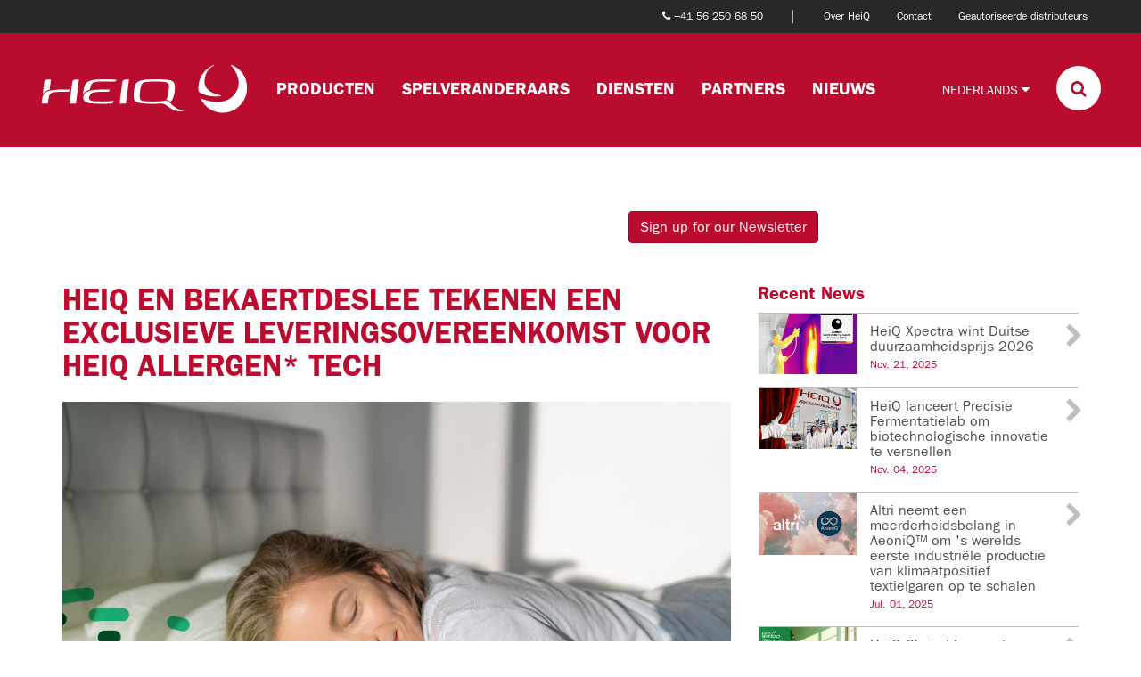

--- FILE ---
content_type: text/css
request_url: https://www.heiq.be/wp-content/plugins/divifilter/df-style.css?ver=3.8.4
body_size: 329
content:
/* column filtering */
html:not(.et-fb-root-ancestor) .df-area:not(.et_section_specialty):not(.df-rows):not(.df-post):not(.df-show) > .et_pb_row:not(.df-buttons) > .et_pb_column:not([class^='df-elementindex-']):not([class*=' df-elementindex-']) {
  margin-top: 0 !important;
  margin-bottom: 0 !important;
  padding-top: 0 !important;
  padding-bottom: 0 !important;
  height: 0 !important;
  box-shadow: none !important;
}

/* row filtering */
html:not(.et-fb-root-ancestor) .df-area.df-rows:not(.et_section_specialty):not(.df-post):not(.df-show) > .et_pb_row:not(.df-buttons):not([class^='df-elementindex-']):not([class*=' df-elementindex-'])  {
  margin-top: 0 !important;
  margin-bottom: 0 !important;
  padding-top: 0 !important;
  padding-bottom: 0 !important;
  height: 0 !important;
  box-shadow: none !important;
}

/* blog filtering */
html:not(.et-fb-root-ancestor) .df-area.df-post:not(.et_section_specialty):not(.df-rows):not(.df-show) > .et_pb_row:not(.df-buttons) article:not([class^='df-elementindex-']):not([class*=' df-elementindex-']) {
  margin-top: 0 !important;
  margin-bottom: 0 !important;
  padding-top: 0 !important;
  padding-bottom: 0 !important;
  height: 0 !important;
  box-shadow: none !important;
  border: none !important;
}

/* hide elements while loading */
/* column filtering */
html:not(.et-fb-root-ancestor) .df-area:not(.et_section_specialty):not(.df-rows):not(.df-loaded) > .et_pb_row > .et_pb_column {
  visibility: hidden;
}
/* row filtering */
html:not(.et-fb-root-ancestor) .df-area:not(.et_section_specialty).df-rows:not(.df-loaded) > .et_pb_row {
  visibility: hidden;
}
/* row filtering */
html:not(.et-fb-root-ancestor) .df-area.df-post:not(.et_section_specialty).df-rows:not(.df-loaded) > .et_pb_row {
  visibility: hidden;
}

/* change cursor for df-button */
.df-button {
  cursor: pointer;
}

/* fix hidden modules problem */
.df-area .et_animated, .df-area:not(.et_section_specialty) .et-waypoint:not(.et_pb_counters) {
  opacity: 1 !important;
}

/* show gallery items */
.df-area .et_pb_gallery_grid .et_pb_gallery_item, 
.df-area .et_pb_filterable_portfolio_grid .et_pb_portfolio_item {
  display: block !important;
}

--- FILE ---
content_type: text/css
request_url: https://www.heiq.be/wp-content/themes/heiq/style.css?ver=6.8.2
body_size: 37482
content:
/*!
Theme Name: HeiQ
Theme URI: http://www.tonic.ag
Version: 1.1.1
Description: The modern theme for HeiQ
Author: tonic GmbH
Author URI: http://www.tonic.ag
Text Domain: heiq
Tags: responsive-layout, one-column, two-columns, three-columns, four-columns, left-sidebar, right-sidebar, custom-background, custom-colors, featured-images, full-width-template, post-formats, theme-options
*//*!
This CSS resource incorporates links to font software which is the valuable copyrighted property of Monotype and/or its suppliers. You may not attempt to copy, install, redistribute, convert, modify or reverse engineer this font software. Please contact Monotype with any questions regarding Web Fonts: https://www.linotype.com
*/@import"https://fast.fonts.net/lt/1.css?apiType=css&c=6f964a86-32dc-4814-92bb-44fbe0d029fd&fontids=1488706,1488712,1488718,1488724,1488730,1488736";@font-face{font-family:"Franklin Gothic Book";src:url("fonts/1488706/5bf33893-f36d-4952-9f86-9de244dec66c.eot?#iefix");src:url("fonts/1488706/5bf33893-f36d-4952-9f86-9de244dec66c.eot?#iefix") format("eot"),url("fonts/1488706/c02064cb-a728-4b1a-a5e0-536c864ff3a0.woff2") format("woff2"),url("fonts/1488706/b7b57a59-be87-43ca-8d5f-f9d4a738213d.woff") format("woff"),url("fonts/1488706/ab369629-cbf4-400a-83dd-4ad824857fd4.ttf") format("truetype");font-weight:normal;font-style:normal}@font-face{font-family:"Franklin Gothic Book";src:url("fonts/1488712/023e92c5-d065-4eeb-a324-e0ad59328b62.eot?#iefix");src:url("fonts/1488712/023e92c5-d065-4eeb-a324-e0ad59328b62.eot?#iefix") format("eot"),url("fonts/1488712/56a4e271-07a2-431d-a347-fee419597f6b.woff2") format("woff2"),url("fonts/1488712/04123e39-62e9-480b-90eb-9b38ab6868f7.woff") format("woff"),url("fonts/1488712/2789ba9f-8a0f-42e1-bce3-15538f256f0d.ttf") format("truetype");font-weight:normal;font-style:italic}@font-face{font-family:"Franklin Gothic Book";src:url("fonts/1488718/a1b90edb-00ef-4d1d-b167-01410228eab6.eot?#iefix");src:url("fonts/1488718/a1b90edb-00ef-4d1d-b167-01410228eab6.eot?#iefix") format("eot"),url("fonts/1488718/0612119b-5e46-45f7-acca-e4451d4da0c6.woff2") format("woff2"),url("fonts/1488718/2336726f-113d-428f-8980-8c0180306a0b.woff") format("woff"),url("fonts/1488718/590f2b2a-b79e-48e6-8b6f-3f1d5c9a8720.ttf") format("truetype");font-weight:bold;font-style:normal}@font-face{font-family:"Franklin Gothic Book";src:url("fonts/1488724/6e2d2e2f-2bd0-4969-a031-abd49b08e1ba.eot?#iefix");src:url("fonts/1488724/6e2d2e2f-2bd0-4969-a031-abd49b08e1ba.eot?#iefix") format("eot"),url("fonts/1488724/90d23eda-8a9c-45a6-9b28-ab772b0066a9.woff2") format("woff2"),url("fonts/1488724/b714c6aa-5856-4a5f-8d78-5fae0eaabefe.woff") format("woff"),url("fonts/1488724/93f1bb69-535b-4f47-b1b0-34aec6839724.ttf") format("truetype");font-weight:bold;font-style:italic}@font-face{font-family:"Franklin Gothic Demi Cond";src:url("fonts/1488730/2abad1fe-05c2-4331-809e-2e3c2a415c88.eot?#iefix");src:url("fonts/1488730/2abad1fe-05c2-4331-809e-2e3c2a415c88.eot?#iefix") format("eot"),url("fonts/1488730/07278893-081f-434a-8ffc-156366a3b527.woff2") format("woff2"),url("fonts/1488730/e772730f-329b-4ac3-9cb9-4b7814ea7b6b.woff") format("woff"),url("fonts/1488730/4848b53d-2145-47d6-a6d4-618a82209792.ttf") format("truetype");font-weight:normal;font-style:normal}@font-face{font-family:"Franklin Gothic Demi Cond";src:url("fonts/1488736/fad25fff-a07c-444e-a584-e406a68fdd82.eot?#iefix");src:url("fonts/1488736/fad25fff-a07c-444e-a584-e406a68fdd82.eot?#iefix") format("eot"),url("fonts/1488736/7d08de1f-ed96-4a29-ad08-8ae7514104d4.woff2") format("woff2"),url("fonts/1488736/6b47e611-3bf3-490a-9cc3-6b4c477af0a5.woff") format("woff"),url("fonts/1488736/6b899086-cafd-47eb-8f75-5ef1da59ee60.ttf") format("truetype");font-weight:normal;font-style:italic}/*!
 *  Font Awesome 4.6.3 by @davegandy - http://fontawesome.io - @fontawesome
 *  License - http://fontawesome.io/license (Font: SIL OFL 1.1, CSS: MIT License)
 */@font-face{font-family:"FontAwesome";src:url("fonts/fontawesome-webfont.eot?v=4.6.3");src:url("fonts/fontawesome-webfont.eot?#iefix&v=4.6.3") format("embedded-opentype"),url("fonts/fontawesome-webfont.woff2?v=4.6.3") format("woff2"),url("fonts/fontawesome-webfont.woff?v=4.6.3") format("woff"),url("fonts/fontawesome-webfont.ttf?v=4.6.3") format("truetype"),url("fonts/fontawesome-webfont.svg?v=4.6.3#fontawesomeregular") format("svg");font-weight:normal;font-style:normal}.fa{display:inline-block;font:normal normal normal 16px/1 FontAwesome;font-size:inherit;text-rendering:auto;-webkit-font-smoothing:antialiased;-moz-osx-font-smoothing:grayscale}.fa-lg{font-size:1.3333333333em;line-height:.75em;vertical-align:-15%}.fa-2x{font-size:2em}.fa-3x{font-size:3em}.fa-4x{font-size:4em}.fa-5x{font-size:5em}.fa-fw{width:1.2857142857em;text-align:center}.fa-ul{padding-left:0;margin-left:2.1428571429em;list-style-type:none}.fa-ul>li{position:relative}.fa-li{position:absolute;left:-2.1428571429em;width:2.1428571429em;top:.1428571429em;text-align:center}.fa-li.fa-lg{left:-1.8571428571em}.fa-border{padding:.2em .25em .15em;border:solid .08em #eee;border-radius:.1em}.fa-pull-left{float:left}.fa-pull-right{float:right}.fa.fa-pull-left{margin-right:.3em}.fa.fa-pull-right{margin-left:.3em}.pull-right{float:right}.pull-left{float:left}.fa.pull-left{margin-right:.3em}.fa.pull-right{margin-left:.3em}.fa-spin{-webkit-animation:fa-spin 2s infinite linear;animation:fa-spin 2s infinite linear}.fa-pulse{-webkit-animation:fa-spin 1s infinite steps(8);animation:fa-spin 1s infinite steps(8)}@-webkit-keyframes fa-spin{0%{-webkit-transform:rotate(0deg);transform:rotate(0deg)}100%{-webkit-transform:rotate(359deg);transform:rotate(359deg)}}@keyframes fa-spin{0%{-webkit-transform:rotate(0deg);transform:rotate(0deg)}100%{-webkit-transform:rotate(359deg);transform:rotate(359deg)}}.fa-rotate-90{-ms-filter:"progid:DXImageTransform.Microsoft.BasicImage(rotation=1)";-webkit-transform:rotate(90deg);-ms-transform:rotate(90deg);transform:rotate(90deg)}.fa-rotate-180{-ms-filter:"progid:DXImageTransform.Microsoft.BasicImage(rotation=2)";-webkit-transform:rotate(180deg);-ms-transform:rotate(180deg);transform:rotate(180deg)}.fa-rotate-270{-ms-filter:"progid:DXImageTransform.Microsoft.BasicImage(rotation=3)";-webkit-transform:rotate(270deg);-ms-transform:rotate(270deg);transform:rotate(270deg)}.fa-flip-horizontal{-ms-filter:"progid:DXImageTransform.Microsoft.BasicImage(rotation=0, mirror=1)";-webkit-transform:scale(-1, 1);-ms-transform:scale(-1, 1);transform:scale(-1, 1)}.fa-flip-vertical{-ms-filter:"progid:DXImageTransform.Microsoft.BasicImage(rotation=2, mirror=1)";-webkit-transform:scale(1, -1);-ms-transform:scale(1, -1);transform:scale(1, -1)}:root .fa-rotate-90,:root .fa-rotate-180,:root .fa-rotate-270,:root .fa-flip-horizontal,:root .fa-flip-vertical{filter:none}.fa-stack{position:relative;display:inline-block;width:2em;height:2em;line-height:2em;vertical-align:middle}.fa-stack-1x,.fa-stack-2x{position:absolute;left:0;width:100%;text-align:center}.fa-stack-1x{line-height:inherit}.fa-stack-2x{font-size:2em}.fa-inverse{color:#fff}.fa-glass:before{content:""}.fa-music:before{content:""}.fa-search:before{content:""}.fa-envelope-o:before{content:""}.fa-heart:before{content:""}.fa-star:before{content:""}.fa-star-o:before{content:""}.fa-user:before{content:""}.fa-film:before{content:""}.fa-th-large:before{content:""}.fa-th:before{content:""}.fa-th-list:before{content:""}.fa-check:before{content:""}.fa-remove:before,.fa-close:before,.fa-times:before{content:""}.fa-search-plus:before{content:""}.fa-search-minus:before{content:""}.fa-power-off:before{content:""}.fa-signal:before{content:""}.fa-gear:before,.fa-cog:before{content:""}.fa-trash-o:before{content:""}.fa-home:before{content:""}.fa-file-o:before{content:""}.fa-clock-o:before{content:""}.fa-road:before{content:""}.fa-download:before{content:""}.fa-arrow-circle-o-down:before{content:""}.fa-arrow-circle-o-up:before{content:""}.fa-inbox:before{content:""}.fa-play-circle-o:before{content:""}.fa-rotate-right:before,.fa-repeat:before{content:""}.fa-refresh:before{content:""}.fa-list-alt:before{content:""}.fa-lock:before{content:""}.fa-flag:before{content:""}.fa-headphones:before{content:""}.fa-volume-off:before{content:""}.fa-volume-down:before{content:""}.fa-volume-up:before{content:""}.fa-qrcode:before{content:""}.fa-barcode:before{content:""}.fa-tag:before{content:""}.fa-tags:before{content:""}.fa-book:before{content:""}.fa-bookmark:before{content:""}.fa-print:before{content:""}.fa-camera:before{content:""}.fa-font:before{content:""}.fa-bold:before{content:""}.fa-italic:before{content:""}.fa-text-height:before{content:""}.fa-text-width:before{content:""}.fa-align-left:before{content:""}.fa-align-center:before{content:""}.fa-align-right:before{content:""}.fa-align-justify:before{content:""}.fa-list:before{content:""}.fa-dedent:before,.fa-outdent:before{content:""}.fa-indent:before{content:""}.fa-video-camera:before{content:""}.fa-photo:before,.fa-image:before,.fa-picture-o:before{content:""}.fa-pencil:before{content:""}.fa-map-marker:before{content:""}.fa-adjust:before{content:""}.fa-tint:before{content:""}.fa-edit:before,.fa-pencil-square-o:before{content:""}.fa-share-square-o:before{content:""}.fa-check-square-o:before{content:""}.fa-arrows:before{content:""}.fa-step-backward:before{content:""}.fa-fast-backward:before{content:""}.fa-backward:before{content:""}.fa-play:before{content:""}.fa-pause:before{content:""}.fa-stop:before{content:""}.fa-forward:before{content:""}.fa-fast-forward:before{content:""}.fa-step-forward:before{content:""}.fa-eject:before{content:""}.fa-chevron-left:before{content:""}.fa-chevron-right:before{content:""}.fa-plus-circle:before{content:""}.fa-minus-circle:before{content:""}.fa-times-circle:before{content:""}.fa-check-circle:before{content:""}.fa-question-circle:before{content:""}.fa-info-circle:before{content:""}.fa-crosshairs:before{content:""}.fa-times-circle-o:before{content:""}.fa-check-circle-o:before{content:""}.fa-ban:before{content:""}.fa-arrow-left:before{content:""}.fa-arrow-right:before{content:""}.fa-arrow-up:before{content:""}.fa-arrow-down:before{content:""}.fa-mail-forward:before,.fa-share:before{content:""}.fa-expand:before{content:""}.fa-compress:before{content:""}.fa-plus:before{content:""}.fa-minus:before{content:""}.fa-asterisk:before{content:""}.fa-exclamation-circle:before{content:""}.fa-gift:before{content:""}.fa-leaf:before{content:""}.fa-fire:before{content:""}.fa-eye:before{content:""}.fa-eye-slash:before{content:""}.fa-warning:before,.fa-exclamation-triangle:before{content:""}.fa-plane:before{content:""}.fa-calendar:before{content:""}.fa-random:before{content:""}.fa-comment:before{content:""}.fa-magnet:before{content:""}.fa-chevron-up:before{content:""}.fa-chevron-down:before{content:""}.fa-retweet:before{content:""}.fa-shopping-cart:before{content:""}.fa-folder:before{content:""}.fa-folder-open:before{content:""}.fa-arrows-v:before{content:""}.fa-arrows-h:before{content:""}.fa-bar-chart-o:before,.fa-bar-chart:before{content:""}.fa-twitter-square:before{content:""}.fa-facebook-square:before{content:""}.fa-camera-retro:before{content:""}.fa-key:before{content:""}.fa-gears:before,.fa-cogs:before{content:""}.fa-comments:before{content:""}.fa-thumbs-o-up:before{content:""}.fa-thumbs-o-down:before{content:""}.fa-star-half:before{content:""}.fa-heart-o:before{content:""}.fa-sign-out:before{content:""}.fa-linkedin-square:before{content:""}.fa-thumb-tack:before{content:""}.fa-external-link:before{content:""}.fa-sign-in:before{content:""}.fa-trophy:before{content:""}.fa-github-square:before{content:""}.fa-upload:before{content:""}.fa-lemon-o:before{content:""}.fa-phone:before{content:""}.fa-square-o:before{content:""}.fa-bookmark-o:before{content:""}.fa-phone-square:before{content:""}.fa-twitter:before{content:""}.fa-facebook-f:before,.fa-facebook:before{content:""}.fa-github:before{content:""}.fa-unlock:before{content:""}.fa-credit-card:before{content:""}.fa-feed:before,.fa-rss:before{content:""}.fa-hdd-o:before{content:""}.fa-bullhorn:before{content:""}.fa-bell:before{content:""}.fa-certificate:before{content:""}.fa-hand-o-right:before{content:""}.fa-hand-o-left:before{content:""}.fa-hand-o-up:before{content:""}.fa-hand-o-down:before{content:""}.fa-arrow-circle-left:before{content:""}.fa-arrow-circle-right:before{content:""}.fa-arrow-circle-up:before{content:""}.fa-arrow-circle-down:before{content:""}.fa-globe:before{content:""}.fa-wrench:before{content:""}.fa-tasks:before{content:""}.fa-filter:before{content:""}.fa-briefcase:before{content:""}.fa-arrows-alt:before{content:""}.fa-group:before,.fa-users:before{content:""}.fa-chain:before,.fa-link:before{content:""}.fa-cloud:before{content:""}.fa-flask:before{content:""}.fa-cut:before,.fa-scissors:before{content:""}.fa-copy:before,.fa-files-o:before{content:""}.fa-paperclip:before{content:""}.fa-save:before,.fa-floppy-o:before{content:""}.fa-square:before{content:""}.fa-navicon:before,.fa-reorder:before,.fa-bars:before{content:""}.fa-list-ul:before{content:""}.fa-list-ol:before{content:""}.fa-strikethrough:before{content:""}.fa-underline:before{content:""}.fa-table:before{content:""}.fa-magic:before{content:""}.fa-truck:before{content:""}.fa-pinterest:before{content:""}.fa-pinterest-square:before{content:""}.fa-google-plus-square:before{content:""}.fa-google-plus:before{content:""}.fa-money:before{content:""}.fa-caret-down:before{content:""}.fa-caret-up:before{content:""}.fa-caret-left:before{content:""}.fa-caret-right:before{content:""}.fa-columns:before{content:""}.fa-unsorted:before,.fa-sort:before{content:""}.fa-sort-down:before,.fa-sort-desc:before{content:""}.fa-sort-up:before,.fa-sort-asc:before{content:""}.fa-envelope:before{content:""}.fa-linkedin:before{content:""}.fa-rotate-left:before,.fa-undo:before{content:""}.fa-legal:before,.fa-gavel:before{content:""}.fa-dashboard:before,.fa-tachometer:before{content:""}.fa-comment-o:before{content:""}.fa-comments-o:before{content:""}.fa-flash:before,.fa-bolt:before{content:""}.fa-sitemap:before{content:""}.fa-umbrella:before{content:""}.fa-paste:before,.fa-clipboard:before{content:""}.fa-lightbulb-o:before{content:""}.fa-exchange:before{content:""}.fa-cloud-download:before{content:""}.fa-cloud-upload:before{content:""}.fa-user-md:before{content:""}.fa-stethoscope:before{content:""}.fa-suitcase:before{content:""}.fa-bell-o:before{content:""}.fa-coffee:before{content:""}.fa-cutlery:before{content:""}.fa-file-text-o:before{content:""}.fa-building-o:before{content:""}.fa-hospital-o:before{content:""}.fa-ambulance:before{content:""}.fa-medkit:before{content:""}.fa-fighter-jet:before{content:""}.fa-beer:before{content:""}.fa-h-square:before{content:""}.fa-plus-square:before{content:""}.fa-angle-double-left:before{content:""}.fa-angle-double-right:before{content:""}.fa-angle-double-up:before{content:""}.fa-angle-double-down:before{content:""}.fa-angle-left:before{content:""}.fa-angle-right:before{content:""}.fa-angle-up:before{content:""}.fa-angle-down:before{content:""}.fa-desktop:before{content:""}.fa-laptop:before{content:""}.fa-tablet:before{content:""}.fa-mobile-phone:before,.fa-mobile:before{content:""}.fa-circle-o:before{content:""}.fa-quote-left:before{content:""}.fa-quote-right:before{content:""}.fa-spinner:before{content:""}.fa-circle:before{content:""}.fa-mail-reply:before,.fa-reply:before{content:""}.fa-github-alt:before{content:""}.fa-folder-o:before{content:""}.fa-folder-open-o:before{content:""}.fa-smile-o:before{content:""}.fa-frown-o:before{content:""}.fa-meh-o:before{content:""}.fa-gamepad:before{content:""}.fa-keyboard-o:before{content:""}.fa-flag-o:before{content:""}.fa-flag-checkered:before{content:""}.fa-terminal:before{content:""}.fa-code:before{content:""}.fa-mail-reply-all:before,.fa-reply-all:before{content:""}.fa-star-half-empty:before,.fa-star-half-full:before,.fa-star-half-o:before{content:""}.fa-location-arrow:before{content:""}.fa-crop:before{content:""}.fa-code-fork:before{content:""}.fa-unlink:before,.fa-chain-broken:before{content:""}.fa-question:before{content:""}.fa-info:before{content:""}.fa-exclamation:before{content:""}.fa-superscript:before{content:""}.fa-subscript:before{content:""}.fa-eraser:before{content:""}.fa-puzzle-piece:before{content:""}.fa-microphone:before{content:""}.fa-microphone-slash:before{content:""}.fa-shield:before{content:""}.fa-calendar-o:before{content:""}.fa-fire-extinguisher:before{content:""}.fa-rocket:before{content:""}.fa-maxcdn:before{content:""}.fa-chevron-circle-left:before{content:""}.fa-chevron-circle-right:before{content:""}.fa-chevron-circle-up:before{content:""}.fa-chevron-circle-down:before{content:""}.fa-html5:before{content:""}.fa-css3:before{content:""}.fa-anchor:before{content:""}.fa-unlock-alt:before{content:""}.fa-bullseye:before{content:""}.fa-ellipsis-h:before{content:""}.fa-ellipsis-v:before{content:""}.fa-rss-square:before{content:""}.fa-play-circle:before{content:""}.fa-ticket:before{content:""}.fa-minus-square:before{content:""}.fa-minus-square-o:before{content:""}.fa-level-up:before{content:""}.fa-level-down:before{content:""}.fa-check-square:before{content:""}.fa-pencil-square:before{content:""}.fa-external-link-square:before{content:""}.fa-share-square:before{content:""}.fa-compass:before{content:""}.fa-toggle-down:before,.fa-caret-square-o-down:before{content:""}.fa-toggle-up:before,.fa-caret-square-o-up:before{content:""}.fa-toggle-right:before,.fa-caret-square-o-right:before{content:""}.fa-euro:before,.fa-eur:before{content:""}.fa-gbp:before{content:""}.fa-dollar:before,.fa-usd:before{content:""}.fa-rupee:before,.fa-inr:before{content:""}.fa-cny:before,.fa-rmb:before,.fa-yen:before,.fa-jpy:before{content:""}.fa-ruble:before,.fa-rouble:before,.fa-rub:before{content:""}.fa-won:before,.fa-krw:before{content:""}.fa-bitcoin:before,.fa-btc:before{content:""}.fa-file:before{content:""}.fa-file-text:before{content:""}.fa-sort-alpha-asc:before{content:""}.fa-sort-alpha-desc:before{content:""}.fa-sort-amount-asc:before{content:""}.fa-sort-amount-desc:before{content:""}.fa-sort-numeric-asc:before{content:""}.fa-sort-numeric-desc:before{content:""}.fa-thumbs-up:before{content:""}.fa-thumbs-down:before{content:""}.fa-youtube-square:before{content:""}.fa-youtube:before{content:""}.fa-xing:before{content:""}.fa-xing-square:before{content:""}.fa-youtube-play:before{content:""}.fa-dropbox:before{content:""}.fa-stack-overflow:before{content:""}.fa-instagram:before{content:""}.fa-flickr:before{content:""}.fa-adn:before{content:""}.fa-bitbucket:before{content:""}.fa-bitbucket-square:before{content:""}.fa-tumblr:before{content:""}.fa-tumblr-square:before{content:""}.fa-long-arrow-down:before{content:""}.fa-long-arrow-up:before{content:""}.fa-long-arrow-left:before{content:""}.fa-long-arrow-right:before{content:""}.fa-apple:before{content:""}.fa-windows:before{content:""}.fa-android:before{content:""}.fa-linux:before{content:""}.fa-dribbble:before{content:""}.fa-skype:before{content:""}.fa-foursquare:before{content:""}.fa-trello:before{content:""}.fa-female:before{content:""}.fa-male:before{content:""}.fa-gittip:before,.fa-gratipay:before{content:""}.fa-sun-o:before{content:""}.fa-moon-o:before{content:""}.fa-archive:before{content:""}.fa-bug:before{content:""}.fa-vk:before{content:""}.fa-weibo:before{content:""}.fa-renren:before{content:""}.fa-pagelines:before{content:""}.fa-stack-exchange:before{content:""}.fa-arrow-circle-o-right:before{content:""}.fa-arrow-circle-o-left:before{content:""}.fa-toggle-left:before,.fa-caret-square-o-left:before{content:""}.fa-dot-circle-o:before{content:""}.fa-wheelchair:before{content:""}.fa-vimeo-square:before{content:""}.fa-turkish-lira:before,.fa-try:before{content:""}.fa-plus-square-o:before{content:""}.fa-space-shuttle:before{content:""}.fa-slack:before{content:""}.fa-envelope-square:before{content:""}.fa-wordpress:before{content:""}.fa-openid:before{content:""}.fa-institution:before,.fa-bank:before,.fa-university:before{content:""}.fa-mortar-board:before,.fa-graduation-cap:before{content:""}.fa-yahoo:before{content:""}.fa-google:before{content:""}.fa-reddit:before{content:""}.fa-reddit-square:before{content:""}.fa-stumbleupon-circle:before{content:""}.fa-stumbleupon:before{content:""}.fa-delicious:before{content:""}.fa-digg:before{content:""}.fa-pied-piper-pp:before{content:""}.fa-pied-piper-alt:before{content:""}.fa-drupal:before{content:""}.fa-joomla:before{content:""}.fa-language:before{content:""}.fa-fax:before{content:""}.fa-building:before{content:""}.fa-child:before{content:""}.fa-paw:before{content:""}.fa-spoon:before{content:""}.fa-cube:before{content:""}.fa-cubes:before{content:""}.fa-behance:before{content:""}.fa-behance-square:before{content:""}.fa-steam:before{content:""}.fa-steam-square:before{content:""}.fa-recycle:before{content:""}.fa-automobile:before,.fa-car:before{content:""}.fa-cab:before,.fa-taxi:before{content:""}.fa-tree:before{content:""}.fa-spotify:before{content:""}.fa-deviantart:before{content:""}.fa-soundcloud:before{content:""}.fa-database:before{content:""}.fa-file-pdf-o:before{content:""}.fa-file-word-o:before{content:""}.fa-file-excel-o:before{content:""}.fa-file-powerpoint-o:before{content:""}.fa-file-photo-o:before,.fa-file-picture-o:before,.fa-file-image-o:before{content:""}.fa-file-zip-o:before,.fa-file-archive-o:before{content:""}.fa-file-sound-o:before,.fa-file-audio-o:before{content:""}.fa-file-movie-o:before,.fa-file-video-o:before{content:""}.fa-file-code-o:before{content:""}.fa-vine:before{content:""}.fa-codepen:before{content:""}.fa-jsfiddle:before{content:""}.fa-life-bouy:before,.fa-life-buoy:before,.fa-life-saver:before,.fa-support:before,.fa-life-ring:before{content:""}.fa-circle-o-notch:before{content:""}.fa-ra:before,.fa-resistance:before,.fa-rebel:before{content:""}.fa-ge:before,.fa-empire:before{content:""}.fa-git-square:before{content:""}.fa-git:before{content:""}.fa-y-combinator-square:before,.fa-yc-square:before,.fa-hacker-news:before{content:""}.fa-tencent-weibo:before{content:""}.fa-qq:before{content:""}.fa-wechat:before,.fa-weixin:before{content:""}.fa-send:before,.fa-paper-plane:before{content:""}.fa-send-o:before,.fa-paper-plane-o:before{content:""}.fa-history:before{content:""}.fa-circle-thin:before{content:""}.fa-header:before{content:""}.fa-paragraph:before{content:""}.fa-sliders:before{content:""}.fa-share-alt:before{content:""}.fa-share-alt-square:before{content:""}.fa-bomb:before{content:""}.fa-soccer-ball-o:before,.fa-futbol-o:before{content:""}.fa-tty:before{content:""}.fa-binoculars:before{content:""}.fa-plug:before{content:""}.fa-slideshare:before{content:""}.fa-twitch:before{content:""}.fa-yelp:before{content:""}.fa-newspaper-o:before{content:""}.fa-wifi:before{content:""}.fa-calculator:before{content:""}.fa-paypal:before{content:""}.fa-google-wallet:before{content:""}.fa-cc-visa:before{content:""}.fa-cc-mastercard:before{content:""}.fa-cc-discover:before{content:""}.fa-cc-amex:before{content:""}.fa-cc-paypal:before{content:""}.fa-cc-stripe:before{content:""}.fa-bell-slash:before{content:""}.fa-bell-slash-o:before{content:""}.fa-trash:before{content:""}.fa-copyright:before{content:""}.fa-at:before{content:""}.fa-eyedropper:before{content:""}.fa-paint-brush:before{content:""}.fa-birthday-cake:before{content:""}.fa-area-chart:before{content:""}.fa-pie-chart:before{content:""}.fa-line-chart:before{content:""}.fa-lastfm:before{content:""}.fa-lastfm-square:before{content:""}.fa-toggle-off:before{content:""}.fa-toggle-on:before{content:""}.fa-bicycle:before{content:""}.fa-bus:before{content:""}.fa-ioxhost:before{content:""}.fa-angellist:before{content:""}.fa-cc:before{content:""}.fa-shekel:before,.fa-sheqel:before,.fa-ils:before{content:""}.fa-meanpath:before{content:""}.fa-buysellads:before{content:""}.fa-connectdevelop:before{content:""}.fa-dashcube:before{content:""}.fa-forumbee:before{content:""}.fa-leanpub:before{content:""}.fa-sellsy:before{content:""}.fa-shirtsinbulk:before{content:""}.fa-simplybuilt:before{content:""}.fa-skyatlas:before{content:""}.fa-cart-plus:before{content:""}.fa-cart-arrow-down:before{content:""}.fa-diamond:before{content:""}.fa-ship:before{content:""}.fa-user-secret:before{content:""}.fa-motorcycle:before{content:""}.fa-street-view:before{content:""}.fa-heartbeat:before{content:""}.fa-venus:before{content:""}.fa-mars:before{content:""}.fa-mercury:before{content:""}.fa-intersex:before,.fa-transgender:before{content:""}.fa-transgender-alt:before{content:""}.fa-venus-double:before{content:""}.fa-mars-double:before{content:""}.fa-venus-mars:before{content:""}.fa-mars-stroke:before{content:""}.fa-mars-stroke-v:before{content:""}.fa-mars-stroke-h:before{content:""}.fa-neuter:before{content:""}.fa-genderless:before{content:""}.fa-facebook-official:before{content:""}.fa-pinterest-p:before{content:""}.fa-whatsapp:before{content:""}.fa-server:before{content:""}.fa-user-plus:before{content:""}.fa-user-times:before{content:""}.fa-hotel:before,.fa-bed:before{content:""}.fa-viacoin:before{content:""}.fa-train:before{content:""}.fa-subway:before{content:""}.fa-medium:before{content:""}.fa-yc:before,.fa-y-combinator:before{content:""}.fa-optin-monster:before{content:""}.fa-opencart:before{content:""}.fa-expeditedssl:before{content:""}.fa-battery-4:before,.fa-battery-full:before{content:""}.fa-battery-3:before,.fa-battery-three-quarters:before{content:""}.fa-battery-2:before,.fa-battery-half:before{content:""}.fa-battery-1:before,.fa-battery-quarter:before{content:""}.fa-battery-0:before,.fa-battery-empty:before{content:""}.fa-mouse-pointer:before{content:""}.fa-i-cursor:before{content:""}.fa-object-group:before{content:""}.fa-object-ungroup:before{content:""}.fa-sticky-note:before{content:""}.fa-sticky-note-o:before{content:""}.fa-cc-jcb:before{content:""}.fa-cc-diners-club:before{content:""}.fa-clone:before{content:""}.fa-balance-scale:before{content:""}.fa-hourglass-o:before{content:""}.fa-hourglass-1:before,.fa-hourglass-start:before{content:""}.fa-hourglass-2:before,.fa-hourglass-half:before{content:""}.fa-hourglass-3:before,.fa-hourglass-end:before{content:""}.fa-hourglass:before{content:""}.fa-hand-grab-o:before,.fa-hand-rock-o:before{content:""}.fa-hand-stop-o:before,.fa-hand-paper-o:before{content:""}.fa-hand-scissors-o:before{content:""}.fa-hand-lizard-o:before{content:""}.fa-hand-spock-o:before{content:""}.fa-hand-pointer-o:before{content:""}.fa-hand-peace-o:before{content:""}.fa-trademark:before{content:""}.fa-registered:before{content:""}.fa-creative-commons:before{content:""}.fa-gg:before{content:""}.fa-gg-circle:before{content:""}.fa-tripadvisor:before{content:""}.fa-odnoklassniki:before{content:""}.fa-odnoklassniki-square:before{content:""}.fa-get-pocket:before{content:""}.fa-wikipedia-w:before{content:""}.fa-safari:before{content:""}.fa-chrome:before{content:""}.fa-firefox:before{content:""}.fa-opera:before{content:""}.fa-internet-explorer:before{content:""}.fa-tv:before,.fa-television:before{content:""}.fa-contao:before{content:""}.fa-500px:before{content:""}.fa-amazon:before{content:""}.fa-calendar-plus-o:before{content:""}.fa-calendar-minus-o:before{content:""}.fa-calendar-times-o:before{content:""}.fa-calendar-check-o:before{content:""}.fa-industry:before{content:""}.fa-map-pin:before{content:""}.fa-map-signs:before{content:""}.fa-map-o:before{content:""}.fa-map:before{content:""}.fa-commenting:before{content:""}.fa-commenting-o:before{content:""}.fa-houzz:before{content:""}.fa-vimeo:before{content:""}.fa-black-tie:before{content:""}.fa-fonticons:before{content:""}.fa-reddit-alien:before{content:""}.fa-edge:before{content:""}.fa-credit-card-alt:before{content:""}.fa-codiepie:before{content:""}.fa-modx:before{content:""}.fa-fort-awesome:before{content:""}.fa-usb:before{content:""}.fa-product-hunt:before{content:""}.fa-mixcloud:before{content:""}.fa-scribd:before{content:""}.fa-pause-circle:before{content:""}.fa-pause-circle-o:before{content:""}.fa-stop-circle:before{content:""}.fa-stop-circle-o:before{content:""}.fa-shopping-bag:before{content:""}.fa-shopping-basket:before{content:""}.fa-hashtag:before{content:""}.fa-bluetooth:before{content:""}.fa-bluetooth-b:before{content:""}.fa-percent:before{content:""}.fa-gitlab:before{content:""}.fa-wpbeginner:before{content:""}.fa-wpforms:before{content:""}.fa-envira:before{content:""}.fa-universal-access:before{content:""}.fa-wheelchair-alt:before{content:""}.fa-question-circle-o:before{content:""}.fa-blind:before{content:""}.fa-audio-description:before{content:""}.fa-volume-control-phone:before{content:""}.fa-braille:before{content:""}.fa-assistive-listening-systems:before{content:""}.fa-asl-interpreting:before,.fa-american-sign-language-interpreting:before{content:""}.fa-deafness:before,.fa-hard-of-hearing:before,.fa-deaf:before{content:""}.fa-glide:before{content:""}.fa-glide-g:before{content:""}.fa-signing:before,.fa-sign-language:before{content:""}.fa-low-vision:before{content:""}.fa-viadeo:before{content:""}.fa-viadeo-square:before{content:""}.fa-snapchat:before{content:""}.fa-snapchat-ghost:before{content:""}.fa-snapchat-square:before{content:""}.fa-pied-piper:before{content:""}.fa-first-order:before{content:""}.fa-yoast:before{content:""}.fa-themeisle:before{content:""}.fa-google-plus-circle:before,.fa-google-plus-official:before{content:""}.fa-fa:before,.fa-font-awesome:before{content:""}.sr-only{position:absolute;width:1px;height:1px;padding:0;margin:-1px;overflow:hidden;clip:rect(0, 0, 0, 0);border:0}.sr-only-focusable:active,.sr-only-focusable:focus{position:static;width:auto;height:auto;margin:0;overflow:visible;clip:auto}/*!
 * Bootstrap v3.3.7 (http://getbootstrap.com)
 * Copyright 2011-2016 Twitter, Inc.
 * Licensed under MIT (https://github.com/twbs/bootstrap/blob/master/LICENSE)
 *//*! normalize.css v3.0.3 | MIT License | github.com/necolas/normalize.css */html{font-family:sans-serif;-ms-text-size-adjust:100%;-webkit-text-size-adjust:100%}body{margin:0}article,aside,details,figcaption,figure,footer,header,hgroup,main,menu,nav,section,summary{display:block}audio,canvas,progress,video{display:inline-block;vertical-align:baseline}audio:not([controls]){display:none;height:0}[hidden],template{display:none}a{background-color:rgba(0,0,0,0)}a:active,a:hover{outline:0}abbr[title]{border-bottom:1px dotted}b,strong{font-weight:bold}dfn{font-style:italic}h1{font-size:2em;margin:.67em 0}mark{background:#ff0;color:#000}small{font-size:80%}sub,sup{font-size:75%;line-height:0;position:relative;vertical-align:baseline}sup{top:-0.5em}sub{bottom:-0.25em}img{border:0}svg:not(:root){overflow:hidden}figure{margin:1em 40px}hr{box-sizing:content-box;height:0}pre{overflow:auto}code,kbd,pre,samp{font-family:monospace,monospace;font-size:1em}button,input,optgroup,select,textarea{color:inherit;font:inherit;margin:0}button{overflow:visible}button,select{text-transform:none}button,html input[type=button],input[type=reset],input[type=submit]{-webkit-appearance:button;cursor:pointer}button[disabled],html input[disabled]{cursor:default}button::-moz-focus-inner,input::-moz-focus-inner{border:0;padding:0}input{line-height:normal}input[type=checkbox],input[type=radio]{box-sizing:border-box;padding:0}input[type=number]::-webkit-inner-spin-button,input[type=number]::-webkit-outer-spin-button{height:auto}input[type=search]{-webkit-appearance:textfield;box-sizing:content-box}input[type=search]::-webkit-search-cancel-button,input[type=search]::-webkit-search-decoration{-webkit-appearance:none}fieldset{border:1px solid silver;margin:0 2px;padding:.35em .625em .75em}legend{border:0;padding:0}textarea{overflow:auto}optgroup{font-weight:bold}table{border-collapse:collapse;border-spacing:0}td,th{padding:0}/*! Source: https://github.com/h5bp/html5-boilerplate/blob/master/src/css/main.css */@media print{*,*:before,*:after{background:rgba(0,0,0,0) !important;color:#000 !important;box-shadow:none !important;text-shadow:none !important}a,a:visited{text-decoration:underline}a[href]:after{content:" (" attr(href) ")"}abbr[title]:after{content:" (" attr(title) ")"}a[href^="#"]:after,a[href^="javascript:"]:after{content:""}pre,blockquote{border:1px solid #999;page-break-inside:avoid}thead{display:table-header-group}tr,img{page-break-inside:avoid}img{max-width:100% !important}p,h2,h3{orphans:3;widows:3}h2,h3{page-break-after:avoid}.navbar{display:none}.btn>.caret,.dropup>.btn>.caret{border-top-color:#000 !important}.label{border:1px solid #000}.table{border-collapse:collapse !important}.table td,.table th{background-color:#fff !important}.table-bordered th,.table-bordered td{border:1px solid #ddd !important}}@font-face{font-family:"Glyphicons Halflings";src:url("../fonts/bootstrap/glyphicons-halflings-regular.eot");src:url("../fonts/bootstrap/glyphicons-halflings-regular.eot?#iefix") format("embedded-opentype"),url("../fonts/bootstrap/glyphicons-halflings-regular.woff2") format("woff2"),url("../fonts/bootstrap/glyphicons-halflings-regular.woff") format("woff"),url("../fonts/bootstrap/glyphicons-halflings-regular.ttf") format("truetype"),url("../fonts/bootstrap/glyphicons-halflings-regular.svg#glyphicons_halflingsregular") format("svg")}.glyphicon{position:relative;top:1px;display:inline-block;font-family:"Glyphicons Halflings";font-style:normal;font-weight:normal;line-height:1;-webkit-font-smoothing:antialiased;-moz-osx-font-smoothing:grayscale}.glyphicon-asterisk:before{content:"*"}.glyphicon-plus:before{content:"+"}.glyphicon-euro:before,.glyphicon-eur:before{content:"€"}.glyphicon-minus:before{content:"−"}.glyphicon-cloud:before{content:"☁"}.glyphicon-envelope:before{content:"✉"}.glyphicon-pencil:before{content:"✏"}.glyphicon-glass:before{content:""}.glyphicon-music:before{content:""}.glyphicon-search:before{content:""}.glyphicon-heart:before{content:""}.glyphicon-star:before{content:""}.glyphicon-star-empty:before{content:""}.glyphicon-user:before{content:""}.glyphicon-film:before{content:""}.glyphicon-th-large:before{content:""}.glyphicon-th:before{content:""}.glyphicon-th-list:before{content:""}.glyphicon-ok:before{content:""}.glyphicon-remove:before{content:""}.glyphicon-zoom-in:before{content:""}.glyphicon-zoom-out:before{content:""}.glyphicon-off:before{content:""}.glyphicon-signal:before{content:""}.glyphicon-cog:before{content:""}.glyphicon-trash:before{content:""}.glyphicon-home:before{content:""}.glyphicon-file:before{content:""}.glyphicon-time:before{content:""}.glyphicon-road:before{content:""}.glyphicon-download-alt:before{content:""}.glyphicon-download:before{content:""}.glyphicon-upload:before{content:""}.glyphicon-inbox:before{content:""}.glyphicon-play-circle:before{content:""}.glyphicon-repeat:before{content:""}.glyphicon-refresh:before{content:""}.glyphicon-list-alt:before{content:""}.glyphicon-lock:before{content:""}.glyphicon-flag:before{content:""}.glyphicon-headphones:before{content:""}.glyphicon-volume-off:before{content:""}.glyphicon-volume-down:before{content:""}.glyphicon-volume-up:before{content:""}.glyphicon-qrcode:before{content:""}.glyphicon-barcode:before{content:""}.glyphicon-tag:before{content:""}.glyphicon-tags:before{content:""}.glyphicon-book:before{content:""}.glyphicon-bookmark:before{content:""}.glyphicon-print:before{content:""}.glyphicon-camera:before{content:""}.glyphicon-font:before{content:""}.glyphicon-bold:before{content:""}.glyphicon-italic:before{content:""}.glyphicon-text-height:before{content:""}.glyphicon-text-width:before{content:""}.glyphicon-align-left:before{content:""}.glyphicon-align-center:before{content:""}.glyphicon-align-right:before{content:""}.glyphicon-align-justify:before{content:""}.glyphicon-list:before{content:""}.glyphicon-indent-left:before{content:""}.glyphicon-indent-right:before{content:""}.glyphicon-facetime-video:before{content:""}.glyphicon-picture:before{content:""}.glyphicon-map-marker:before{content:""}.glyphicon-adjust:before{content:""}.glyphicon-tint:before{content:""}.glyphicon-edit:before{content:""}.glyphicon-share:before{content:""}.glyphicon-check:before{content:""}.glyphicon-move:before{content:""}.glyphicon-step-backward:before{content:""}.glyphicon-fast-backward:before{content:""}.glyphicon-backward:before{content:""}.glyphicon-play:before{content:""}.glyphicon-pause:before{content:""}.glyphicon-stop:before{content:""}.glyphicon-forward:before{content:""}.glyphicon-fast-forward:before{content:""}.glyphicon-step-forward:before{content:""}.glyphicon-eject:before{content:""}.glyphicon-chevron-left:before{content:""}.glyphicon-chevron-right:before{content:""}.glyphicon-plus-sign:before{content:""}.glyphicon-minus-sign:before{content:""}.glyphicon-remove-sign:before{content:""}.glyphicon-ok-sign:before{content:""}.glyphicon-question-sign:before{content:""}.glyphicon-info-sign:before{content:""}.glyphicon-screenshot:before{content:""}.glyphicon-remove-circle:before{content:""}.glyphicon-ok-circle:before{content:""}.glyphicon-ban-circle:before{content:""}.glyphicon-arrow-left:before{content:""}.glyphicon-arrow-right:before{content:""}.glyphicon-arrow-up:before{content:""}.glyphicon-arrow-down:before{content:""}.glyphicon-share-alt:before{content:""}.glyphicon-resize-full:before{content:""}.glyphicon-resize-small:before{content:""}.glyphicon-exclamation-sign:before{content:""}.glyphicon-gift:before{content:""}.glyphicon-leaf:before{content:""}.glyphicon-fire:before{content:""}.glyphicon-eye-open:before{content:""}.glyphicon-eye-close:before{content:""}.glyphicon-warning-sign:before{content:""}.glyphicon-plane:before{content:""}.glyphicon-calendar:before{content:""}.glyphicon-random:before{content:""}.glyphicon-comment:before{content:""}.glyphicon-magnet:before{content:""}.glyphicon-chevron-up:before{content:""}.glyphicon-chevron-down:before{content:""}.glyphicon-retweet:before{content:""}.glyphicon-shopping-cart:before{content:""}.glyphicon-folder-close:before{content:""}.glyphicon-folder-open:before{content:""}.glyphicon-resize-vertical:before{content:""}.glyphicon-resize-horizontal:before{content:""}.glyphicon-hdd:before{content:""}.glyphicon-bullhorn:before{content:""}.glyphicon-bell:before{content:""}.glyphicon-certificate:before{content:""}.glyphicon-thumbs-up:before{content:""}.glyphicon-thumbs-down:before{content:""}.glyphicon-hand-right:before{content:""}.glyphicon-hand-left:before{content:""}.glyphicon-hand-up:before{content:""}.glyphicon-hand-down:before{content:""}.glyphicon-circle-arrow-right:before{content:""}.glyphicon-circle-arrow-left:before{content:""}.glyphicon-circle-arrow-up:before{content:""}.glyphicon-circle-arrow-down:before{content:""}.glyphicon-globe:before{content:""}.glyphicon-wrench:before{content:""}.glyphicon-tasks:before{content:""}.glyphicon-filter:before{content:""}.glyphicon-briefcase:before{content:""}.glyphicon-fullscreen:before{content:""}.glyphicon-dashboard:before{content:""}.glyphicon-paperclip:before{content:""}.glyphicon-heart-empty:before{content:""}.glyphicon-link:before{content:""}.glyphicon-phone:before{content:""}.glyphicon-pushpin:before{content:""}.glyphicon-usd:before{content:""}.glyphicon-gbp:before{content:""}.glyphicon-sort:before{content:""}.glyphicon-sort-by-alphabet:before{content:""}.glyphicon-sort-by-alphabet-alt:before{content:""}.glyphicon-sort-by-order:before{content:""}.glyphicon-sort-by-order-alt:before{content:""}.glyphicon-sort-by-attributes:before{content:""}.glyphicon-sort-by-attributes-alt:before{content:""}.glyphicon-unchecked:before{content:""}.glyphicon-expand:before{content:""}.glyphicon-collapse-down:before{content:""}.glyphicon-collapse-up:before{content:""}.glyphicon-log-in:before{content:""}.glyphicon-flash:before{content:""}.glyphicon-log-out:before{content:""}.glyphicon-new-window:before{content:""}.glyphicon-record:before{content:""}.glyphicon-save:before{content:""}.glyphicon-open:before{content:""}.glyphicon-saved:before{content:""}.glyphicon-import:before{content:""}.glyphicon-export:before{content:""}.glyphicon-send:before{content:""}.glyphicon-floppy-disk:before{content:""}.glyphicon-floppy-saved:before{content:""}.glyphicon-floppy-remove:before{content:""}.glyphicon-floppy-save:before{content:""}.glyphicon-floppy-open:before{content:""}.glyphicon-credit-card:before{content:""}.glyphicon-transfer:before{content:""}.glyphicon-cutlery:before{content:""}.glyphicon-header:before{content:""}.glyphicon-compressed:before{content:""}.glyphicon-earphone:before{content:""}.glyphicon-phone-alt:before{content:""}.glyphicon-tower:before{content:""}.glyphicon-stats:before{content:""}.glyphicon-sd-video:before{content:""}.glyphicon-hd-video:before{content:""}.glyphicon-subtitles:before{content:""}.glyphicon-sound-stereo:before{content:""}.glyphicon-sound-dolby:before{content:""}.glyphicon-sound-5-1:before{content:""}.glyphicon-sound-6-1:before{content:""}.glyphicon-sound-7-1:before{content:""}.glyphicon-copyright-mark:before{content:""}.glyphicon-registration-mark:before{content:""}.glyphicon-cloud-download:before{content:""}.glyphicon-cloud-upload:before{content:""}.glyphicon-tree-conifer:before{content:""}.glyphicon-tree-deciduous:before{content:""}.glyphicon-cd:before{content:""}.glyphicon-save-file:before{content:""}.glyphicon-open-file:before{content:""}.glyphicon-level-up:before{content:""}.glyphicon-copy:before{content:""}.glyphicon-paste:before{content:""}.glyphicon-alert:before{content:""}.glyphicon-equalizer:before{content:""}.glyphicon-king:before{content:""}.glyphicon-queen:before{content:""}.glyphicon-pawn:before{content:""}.glyphicon-bishop:before{content:""}.glyphicon-knight:before{content:""}.glyphicon-baby-formula:before{content:""}.glyphicon-tent:before{content:"⛺"}.glyphicon-blackboard:before{content:""}.glyphicon-bed:before{content:""}.glyphicon-apple:before{content:""}.glyphicon-erase:before{content:""}.glyphicon-hourglass:before{content:"⌛"}.glyphicon-lamp:before{content:""}.glyphicon-duplicate:before{content:""}.glyphicon-piggy-bank:before{content:""}.glyphicon-scissors:before{content:""}.glyphicon-bitcoin:before{content:""}.glyphicon-btc:before{content:""}.glyphicon-xbt:before{content:""}.glyphicon-yen:before{content:"¥"}.glyphicon-jpy:before{content:"¥"}.glyphicon-ruble:before{content:"₽"}.glyphicon-rub:before{content:"₽"}.glyphicon-scale:before{content:""}.glyphicon-ice-lolly:before{content:""}.glyphicon-ice-lolly-tasted:before{content:""}.glyphicon-education:before{content:""}.glyphicon-option-horizontal:before{content:""}.glyphicon-option-vertical:before{content:""}.glyphicon-menu-hamburger:before{content:""}.glyphicon-modal-window:before{content:""}.glyphicon-oil:before{content:""}.glyphicon-grain:before{content:""}.glyphicon-sunglasses:before{content:""}.glyphicon-text-size:before{content:""}.glyphicon-text-color:before{content:""}.glyphicon-text-background:before{content:""}.glyphicon-object-align-top:before{content:""}.glyphicon-object-align-bottom:before{content:""}.glyphicon-object-align-horizontal:before{content:""}.glyphicon-object-align-left:before{content:""}.glyphicon-object-align-vertical:before{content:""}.glyphicon-object-align-right:before{content:""}.glyphicon-triangle-right:before{content:""}.glyphicon-triangle-left:before{content:""}.glyphicon-triangle-bottom:before{content:""}.glyphicon-triangle-top:before{content:""}.glyphicon-console:before{content:""}.glyphicon-superscript:before{content:""}.glyphicon-subscript:before{content:""}.glyphicon-menu-left:before{content:""}.glyphicon-menu-right:before{content:""}.glyphicon-menu-down:before{content:""}.glyphicon-menu-up:before{content:""}*{-webkit-box-sizing:border-box;-moz-box-sizing:border-box;box-sizing:border-box}*:before,*:after{-webkit-box-sizing:border-box;-moz-box-sizing:border-box;box-sizing:border-box}html{font-size:10px;-webkit-tap-highlight-color:rgba(0,0,0,0)}body{font-family:"Franklin Gothic Book","Helvetica Neue",Helvetica,Verdana,Arial,sans-serif;font-size:16px;line-height:1.428571429;color:#505050;background-color:#fff}input,button,select,textarea{font-family:inherit;font-size:inherit;line-height:inherit}a{color:#ba0c2f;text-decoration:none}a:hover,a:focus{color:#72071d;text-decoration:underline}a:focus{outline:5px auto -webkit-focus-ring-color;outline-offset:-2px}figure{margin:0}img{vertical-align:middle}.img-responsive{display:block;max-width:100%;height:auto}.img-rounded{border-radius:6px}.img-thumbnail{padding:4px;line-height:1.428571429;background-color:#fff;border:1px solid #ddd;border-radius:4px;-webkit-transition:all .2s ease-in-out;-o-transition:all .2s ease-in-out;transition:all .2s ease-in-out;display:inline-block;max-width:100%;height:auto}.img-circle{border-radius:50%}hr{margin-top:22px;margin-bottom:22px;border:0;border-top:1px solid #f7f7f7}.sr-only{position:absolute;width:1px;height:1px;margin:-1px;padding:0;overflow:hidden;clip:rect(0, 0, 0, 0);border:0}.sr-only-focusable:active,.sr-only-focusable:focus{position:static;width:auto;height:auto;margin:0;overflow:visible;clip:auto}[role=button]{cursor:pointer}h1,h2,h3,h4,h5,h6,.h1,.h2,.h3,.h4,.h5,.h6{font-family:"Franklin Gothic Demi Cond","Helvetica Inserat LT Std","Helvetica Neue",sans-serif;font-weight:500;line-height:1.1;color:#ba0c2f}h1 small,h1 .small,h2 small,h2 .small,h3 small,h3 .small,h4 small,h4 .small,h5 small,h5 .small,h6 small,h6 .small,.h1 small,.h1 .small,.h2 small,.h2 .small,.h3 small,.h3 .small,.h4 small,.h4 .small,.h5 small,.h5 .small,.h6 small,.h6 .small{font-weight:normal;line-height:1;color:#bfbfbf}h1,.h1,h2,.h2,h3,.h3{margin-top:22px;margin-bottom:11px}h1 small,h1 .small,.h1 small,.h1 .small,h2 small,h2 .small,.h2 small,.h2 .small,h3 small,h3 .small,.h3 small,.h3 .small{font-size:65%}h4,.h4,h5,.h5,h6,.h6{margin-top:11px;margin-bottom:11px}h4 small,h4 .small,.h4 small,.h4 .small,h5 small,h5 .small,.h5 small,.h5 .small,h6 small,h6 .small,.h6 small,.h6 .small{font-size:75%}h1,.h1{font-size:60px}h2,.h2{font-size:34px}h3,.h3{font-size:28px}h4,.h4{font-size:20px}h5,.h5{font-size:16px}h6,.h6{font-size:14px}p{margin:0 0 11px}.lead{margin-bottom:22px;font-size:18px;font-weight:300;line-height:1.4}@media(min-width: 768px){.lead{font-size:24px}}small,.small{font-size:75%}mark,.mark{background-color:#fcf8e3;padding:.2em}.text-left{text-align:left}.text-right{text-align:right}.text-center{text-align:center}.text-justify{text-align:justify}.text-nowrap{white-space:nowrap}.text-lowercase{text-transform:lowercase}.text-uppercase,.initialism{text-transform:uppercase}.text-capitalize{text-transform:capitalize}.text-muted{color:#bfbfbf}.text-primary{color:#ba0c2f}a.text-primary:hover,a.text-primary:focus{color:#8a0923}.text-success{color:#3c763d}a.text-success:hover,a.text-success:focus{color:#2b542c}.text-info{color:#31708f}a.text-info:hover,a.text-info:focus{color:#245269}.text-warning{color:#8a6d3b}a.text-warning:hover,a.text-warning:focus{color:#66512c}.text-danger{color:#a94442}a.text-danger:hover,a.text-danger:focus{color:#843534}.bg-primary{color:#fff}.bg-primary{background-color:#ba0c2f}a.bg-primary:hover,a.bg-primary:focus{background-color:#8a0923}.bg-success{background-color:#dff0d8}a.bg-success:hover,a.bg-success:focus{background-color:#c1e2b3}.bg-info{background-color:#d9edf7}a.bg-info:hover,a.bg-info:focus{background-color:#afd9ee}.bg-warning{background-color:#fcf8e3}a.bg-warning:hover,a.bg-warning:focus{background-color:#f7ecb5}.bg-danger{background-color:#f2dede}a.bg-danger:hover,a.bg-danger:focus{background-color:#e4b9b9}.page-header{padding-bottom:10px;margin:44px 0 22px;border-bottom:1px solid #f7f7f7}ul,ol{margin-top:0;margin-bottom:11px}ul ul,ul ol,ol ul,ol ol{margin-bottom:0}.list-unstyled{padding-left:0;list-style:none}.list-inline{padding-left:0;list-style:none;margin-left:-5px}.list-inline>li{display:inline-block;padding-left:5px;padding-right:5px}dl{margin-top:0;margin-bottom:22px}dt,dd{line-height:1.428571429}dt{font-weight:bold}dd{margin-left:0}.dl-horizontal dd:before,.dl-horizontal dd:after{content:" ";display:table}.dl-horizontal dd:after{clear:both}@media(min-width: 768px){.dl-horizontal dt{float:left;width:160px;clear:left;text-align:right;overflow:hidden;text-overflow:ellipsis;white-space:nowrap}.dl-horizontal dd{margin-left:180px}}abbr[title],abbr[data-original-title]{cursor:help;border-bottom:1px dotted #bfbfbf}.initialism{font-size:90%}blockquote{padding:11px 22px;margin:0 0 22px;font-size:20px;border-left:5px solid #f7f7f7}blockquote p:last-child,blockquote ul:last-child,blockquote ol:last-child{margin-bottom:0}blockquote footer,blockquote small,blockquote .small{display:block;font-size:80%;line-height:1.428571429;color:#bfbfbf}blockquote footer:before,blockquote small:before,blockquote .small:before{content:"— "}.blockquote-reverse,blockquote.pull-right{padding-right:15px;padding-left:0;border-right:5px solid #f7f7f7;border-left:0;text-align:right}.blockquote-reverse footer:before,.blockquote-reverse small:before,.blockquote-reverse .small:before,blockquote.pull-right footer:before,blockquote.pull-right small:before,blockquote.pull-right .small:before{content:""}.blockquote-reverse footer:after,.blockquote-reverse small:after,.blockquote-reverse .small:after,blockquote.pull-right footer:after,blockquote.pull-right small:after,blockquote.pull-right .small:after{content:" —"}address{margin-bottom:22px;font-style:normal;line-height:1.428571429}code,kbd,pre,samp{font-family:Menlo,Monaco,Consolas,"Courier New",monospace}code{padding:2px 4px;font-size:90%;color:#c7254e;background-color:#f9f2f4;border-radius:4px}kbd{padding:2px 4px;font-size:90%;color:#fff;background-color:#333;border-radius:3px;box-shadow:inset 0 -1px 0 rgba(0,0,0,.25)}kbd kbd{padding:0;font-size:100%;font-weight:bold;box-shadow:none}pre{display:block;padding:10.5px;margin:0 0 11px;font-size:15px;line-height:1.428571429;word-break:break-all;word-wrap:break-word;color:#363636;background-color:#f5f5f5;border:1px solid #ccc;border-radius:4px}pre code{padding:0;font-size:inherit;color:inherit;white-space:pre-wrap;background-color:rgba(0,0,0,0);border-radius:0}.pre-scrollable{max-height:340px;overflow-y:scroll}.container{margin-right:auto;margin-left:auto;padding-left:15px;padding-right:15px}.container:before,.container:after{content:" ";display:table}.container:after{clear:both}@media(min-width: 768px){.container{width:750px}}@media(min-width: 992px){.container{width:970px}}@media(min-width: 1200px){.container{width:1170px}}.container-fluid{margin-right:auto;margin-left:auto;padding-left:15px;padding-right:15px}.container-fluid:before,.container-fluid:after{content:" ";display:table}.container-fluid:after{clear:both}.row{margin-left:-15px;margin-right:-15px}.row:before,.row:after{content:" ";display:table}.row:after{clear:both}.col-xs-1,.col-sm-1,.col-md-1,.col-lg-1,.col-xs-2,.col-sm-2,.col-md-2,.col-lg-2,.col-xs-3,.col-sm-3,.col-md-3,.col-lg-3,.col-xs-4,.col-sm-4,.col-md-4,.col-lg-4,.col-xs-5,.col-sm-5,.col-md-5,.col-lg-5,.col-xs-6,.col-sm-6,.col-md-6,.col-lg-6,.col-xs-7,.col-sm-7,.col-md-7,.col-lg-7,.col-xs-8,.col-sm-8,.col-md-8,.col-lg-8,.col-xs-9,.col-sm-9,.col-md-9,.col-lg-9,.col-xs-10,.col-sm-10,.col-md-10,.col-lg-10,.col-xs-11,.col-sm-11,.col-md-11,.col-lg-11,.col-xs-12,.col-sm-12,.col-md-12,.col-lg-12{position:relative;min-height:1px;padding-left:15px;padding-right:15px}.col-xs-1,.col-xs-2,.col-xs-3,.col-xs-4,.col-xs-5,.col-xs-6,.col-xs-7,.col-xs-8,.col-xs-9,.col-xs-10,.col-xs-11,.col-xs-12{float:left}.col-xs-1{width:8.3333333333%}.col-xs-2{width:16.6666666667%}.col-xs-3{width:25%}.col-xs-4{width:33.3333333333%}.col-xs-5{width:41.6666666667%}.col-xs-6{width:50%}.col-xs-7{width:58.3333333333%}.col-xs-8{width:66.6666666667%}.col-xs-9{width:75%}.col-xs-10{width:83.3333333333%}.col-xs-11{width:91.6666666667%}.col-xs-12{width:100%}.col-xs-pull-0{right:auto}.col-xs-pull-1{right:8.3333333333%}.col-xs-pull-2{right:16.6666666667%}.col-xs-pull-3{right:25%}.col-xs-pull-4{right:33.3333333333%}.col-xs-pull-5{right:41.6666666667%}.col-xs-pull-6{right:50%}.col-xs-pull-7{right:58.3333333333%}.col-xs-pull-8{right:66.6666666667%}.col-xs-pull-9{right:75%}.col-xs-pull-10{right:83.3333333333%}.col-xs-pull-11{right:91.6666666667%}.col-xs-pull-12{right:100%}.col-xs-push-0{left:auto}.col-xs-push-1{left:8.3333333333%}.col-xs-push-2{left:16.6666666667%}.col-xs-push-3{left:25%}.col-xs-push-4{left:33.3333333333%}.col-xs-push-5{left:41.6666666667%}.col-xs-push-6{left:50%}.col-xs-push-7{left:58.3333333333%}.col-xs-push-8{left:66.6666666667%}.col-xs-push-9{left:75%}.col-xs-push-10{left:83.3333333333%}.col-xs-push-11{left:91.6666666667%}.col-xs-push-12{left:100%}.col-xs-offset-0{margin-left:0%}.col-xs-offset-1{margin-left:8.3333333333%}.col-xs-offset-2{margin-left:16.6666666667%}.col-xs-offset-3{margin-left:25%}.col-xs-offset-4{margin-left:33.3333333333%}.col-xs-offset-5{margin-left:41.6666666667%}.col-xs-offset-6{margin-left:50%}.col-xs-offset-7{margin-left:58.3333333333%}.col-xs-offset-8{margin-left:66.6666666667%}.col-xs-offset-9{margin-left:75%}.col-xs-offset-10{margin-left:83.3333333333%}.col-xs-offset-11{margin-left:91.6666666667%}.col-xs-offset-12{margin-left:100%}@media(min-width: 768px){.col-sm-1,.col-sm-2,.col-sm-3,.col-sm-4,.col-sm-5,.col-sm-6,.col-sm-7,.col-sm-8,.col-sm-9,.col-sm-10,.col-sm-11,.col-sm-12{float:left}.col-sm-1{width:8.3333333333%}.col-sm-2{width:16.6666666667%}.col-sm-3{width:25%}.col-sm-4{width:33.3333333333%}.col-sm-5{width:41.6666666667%}.col-sm-6{width:50%}.col-sm-7{width:58.3333333333%}.col-sm-8{width:66.6666666667%}.col-sm-9{width:75%}.col-sm-10{width:83.3333333333%}.col-sm-11{width:91.6666666667%}.col-sm-12{width:100%}.col-sm-pull-0{right:auto}.col-sm-pull-1{right:8.3333333333%}.col-sm-pull-2{right:16.6666666667%}.col-sm-pull-3{right:25%}.col-sm-pull-4{right:33.3333333333%}.col-sm-pull-5{right:41.6666666667%}.col-sm-pull-6{right:50%}.col-sm-pull-7{right:58.3333333333%}.col-sm-pull-8{right:66.6666666667%}.col-sm-pull-9{right:75%}.col-sm-pull-10{right:83.3333333333%}.col-sm-pull-11{right:91.6666666667%}.col-sm-pull-12{right:100%}.col-sm-push-0{left:auto}.col-sm-push-1{left:8.3333333333%}.col-sm-push-2{left:16.6666666667%}.col-sm-push-3{left:25%}.col-sm-push-4{left:33.3333333333%}.col-sm-push-5{left:41.6666666667%}.col-sm-push-6{left:50%}.col-sm-push-7{left:58.3333333333%}.col-sm-push-8{left:66.6666666667%}.col-sm-push-9{left:75%}.col-sm-push-10{left:83.3333333333%}.col-sm-push-11{left:91.6666666667%}.col-sm-push-12{left:100%}.col-sm-offset-0{margin-left:0%}.col-sm-offset-1{margin-left:8.3333333333%}.col-sm-offset-2{margin-left:16.6666666667%}.col-sm-offset-3{margin-left:25%}.col-sm-offset-4{margin-left:33.3333333333%}.col-sm-offset-5{margin-left:41.6666666667%}.col-sm-offset-6{margin-left:50%}.col-sm-offset-7{margin-left:58.3333333333%}.col-sm-offset-8{margin-left:66.6666666667%}.col-sm-offset-9{margin-left:75%}.col-sm-offset-10{margin-left:83.3333333333%}.col-sm-offset-11{margin-left:91.6666666667%}.col-sm-offset-12{margin-left:100%}}@media(min-width: 992px){.col-md-1,.col-md-2,.col-md-3,.col-md-4,.col-md-5,.col-md-6,.col-md-7,.col-md-8,.col-md-9,.col-md-10,.col-md-11,.col-md-12{float:left}.col-md-1{width:8.3333333333%}.col-md-2{width:16.6666666667%}.col-md-3{width:25%}.col-md-4{width:33.3333333333%}.col-md-5{width:41.6666666667%}.col-md-6{width:50%}.col-md-7{width:58.3333333333%}.col-md-8{width:66.6666666667%}.col-md-9{width:75%}.col-md-10{width:83.3333333333%}.col-md-11{width:91.6666666667%}.col-md-12{width:100%}.col-md-pull-0{right:auto}.col-md-pull-1{right:8.3333333333%}.col-md-pull-2{right:16.6666666667%}.col-md-pull-3{right:25%}.col-md-pull-4{right:33.3333333333%}.col-md-pull-5{right:41.6666666667%}.col-md-pull-6{right:50%}.col-md-pull-7{right:58.3333333333%}.col-md-pull-8{right:66.6666666667%}.col-md-pull-9{right:75%}.col-md-pull-10{right:83.3333333333%}.col-md-pull-11{right:91.6666666667%}.col-md-pull-12{right:100%}.col-md-push-0{left:auto}.col-md-push-1{left:8.3333333333%}.col-md-push-2{left:16.6666666667%}.col-md-push-3{left:25%}.col-md-push-4{left:33.3333333333%}.col-md-push-5{left:41.6666666667%}.col-md-push-6{left:50%}.col-md-push-7{left:58.3333333333%}.col-md-push-8{left:66.6666666667%}.col-md-push-9{left:75%}.col-md-push-10{left:83.3333333333%}.col-md-push-11{left:91.6666666667%}.col-md-push-12{left:100%}.col-md-offset-0{margin-left:0%}.col-md-offset-1{margin-left:8.3333333333%}.col-md-offset-2{margin-left:16.6666666667%}.col-md-offset-3{margin-left:25%}.col-md-offset-4{margin-left:33.3333333333%}.col-md-offset-5{margin-left:41.6666666667%}.col-md-offset-6{margin-left:50%}.col-md-offset-7{margin-left:58.3333333333%}.col-md-offset-8{margin-left:66.6666666667%}.col-md-offset-9{margin-left:75%}.col-md-offset-10{margin-left:83.3333333333%}.col-md-offset-11{margin-left:91.6666666667%}.col-md-offset-12{margin-left:100%}}@media(min-width: 1200px){.col-lg-1,.col-lg-2,.col-lg-3,.col-lg-4,.col-lg-5,.col-lg-6,.col-lg-7,.col-lg-8,.col-lg-9,.col-lg-10,.col-lg-11,.col-lg-12{float:left}.col-lg-1{width:8.3333333333%}.col-lg-2{width:16.6666666667%}.col-lg-3{width:25%}.col-lg-4{width:33.3333333333%}.col-lg-5{width:41.6666666667%}.col-lg-6{width:50%}.col-lg-7{width:58.3333333333%}.col-lg-8{width:66.6666666667%}.col-lg-9{width:75%}.col-lg-10{width:83.3333333333%}.col-lg-11{width:91.6666666667%}.col-lg-12{width:100%}.col-lg-pull-0{right:auto}.col-lg-pull-1{right:8.3333333333%}.col-lg-pull-2{right:16.6666666667%}.col-lg-pull-3{right:25%}.col-lg-pull-4{right:33.3333333333%}.col-lg-pull-5{right:41.6666666667%}.col-lg-pull-6{right:50%}.col-lg-pull-7{right:58.3333333333%}.col-lg-pull-8{right:66.6666666667%}.col-lg-pull-9{right:75%}.col-lg-pull-10{right:83.3333333333%}.col-lg-pull-11{right:91.6666666667%}.col-lg-pull-12{right:100%}.col-lg-push-0{left:auto}.col-lg-push-1{left:8.3333333333%}.col-lg-push-2{left:16.6666666667%}.col-lg-push-3{left:25%}.col-lg-push-4{left:33.3333333333%}.col-lg-push-5{left:41.6666666667%}.col-lg-push-6{left:50%}.col-lg-push-7{left:58.3333333333%}.col-lg-push-8{left:66.6666666667%}.col-lg-push-9{left:75%}.col-lg-push-10{left:83.3333333333%}.col-lg-push-11{left:91.6666666667%}.col-lg-push-12{left:100%}.col-lg-offset-0{margin-left:0%}.col-lg-offset-1{margin-left:8.3333333333%}.col-lg-offset-2{margin-left:16.6666666667%}.col-lg-offset-3{margin-left:25%}.col-lg-offset-4{margin-left:33.3333333333%}.col-lg-offset-5{margin-left:41.6666666667%}.col-lg-offset-6{margin-left:50%}.col-lg-offset-7{margin-left:58.3333333333%}.col-lg-offset-8{margin-left:66.6666666667%}.col-lg-offset-9{margin-left:75%}.col-lg-offset-10{margin-left:83.3333333333%}.col-lg-offset-11{margin-left:91.6666666667%}.col-lg-offset-12{margin-left:100%}}table{background-color:rgba(0,0,0,0)}caption{padding-top:8px;padding-bottom:8px;color:#bfbfbf;text-align:left}th{text-align:left}.table{width:100%;max-width:100%;margin-bottom:22px}.table>thead>tr>th,.table>thead>tr>td,.table>tbody>tr>th,.table>tbody>tr>td,.table>tfoot>tr>th,.table>tfoot>tr>td{padding:8px;line-height:1.428571429;vertical-align:top;border-top:1px solid #ddd}.table>thead>tr>th{vertical-align:bottom;border-bottom:2px solid #ddd}.table>caption+thead>tr:first-child>th,.table>caption+thead>tr:first-child>td,.table>colgroup+thead>tr:first-child>th,.table>colgroup+thead>tr:first-child>td,.table>thead:first-child>tr:first-child>th,.table>thead:first-child>tr:first-child>td{border-top:0}.table>tbody+tbody{border-top:2px solid #ddd}.table .table{background-color:#fff}.table-condensed>thead>tr>th,.table-condensed>thead>tr>td,.table-condensed>tbody>tr>th,.table-condensed>tbody>tr>td,.table-condensed>tfoot>tr>th,.table-condensed>tfoot>tr>td{padding:5px}.table-bordered{border:1px solid #ddd}.table-bordered>thead>tr>th,.table-bordered>thead>tr>td,.table-bordered>tbody>tr>th,.table-bordered>tbody>tr>td,.table-bordered>tfoot>tr>th,.table-bordered>tfoot>tr>td{border:1px solid #ddd}.table-bordered>thead>tr>th,.table-bordered>thead>tr>td{border-bottom-width:2px}.table-striped>tbody>tr:nth-of-type(odd){background-color:#f9f9f9}.table-hover>tbody>tr:hover{background-color:#f5f5f5}table col[class*=col-]{position:static;float:none;display:table-column}table td[class*=col-],table th[class*=col-]{position:static;float:none;display:table-cell}.table>thead>tr>td.active,.table>thead>tr>th.active,.table>thead>tr.active>td,.table>thead>tr.active>th,.table>tbody>tr>td.active,.table>tbody>tr>th.active,.table>tbody>tr.active>td,.table>tbody>tr.active>th,.table>tfoot>tr>td.active,.table>tfoot>tr>th.active,.table>tfoot>tr.active>td,.table>tfoot>tr.active>th{background-color:#f5f5f5}.table-hover>tbody>tr>td.active:hover,.table-hover>tbody>tr>th.active:hover,.table-hover>tbody>tr.active:hover>td,.table-hover>tbody>tr:hover>.active,.table-hover>tbody>tr.active:hover>th{background-color:#e8e8e8}.table>thead>tr>td.success,.table>thead>tr>th.success,.table>thead>tr.success>td,.table>thead>tr.success>th,.table>tbody>tr>td.success,.table>tbody>tr>th.success,.table>tbody>tr.success>td,.table>tbody>tr.success>th,.table>tfoot>tr>td.success,.table>tfoot>tr>th.success,.table>tfoot>tr.success>td,.table>tfoot>tr.success>th{background-color:#dff0d8}.table-hover>tbody>tr>td.success:hover,.table-hover>tbody>tr>th.success:hover,.table-hover>tbody>tr.success:hover>td,.table-hover>tbody>tr:hover>.success,.table-hover>tbody>tr.success:hover>th{background-color:#d0e9c6}.table>thead>tr>td.info,.table>thead>tr>th.info,.table>thead>tr.info>td,.table>thead>tr.info>th,.table>tbody>tr>td.info,.table>tbody>tr>th.info,.table>tbody>tr.info>td,.table>tbody>tr.info>th,.table>tfoot>tr>td.info,.table>tfoot>tr>th.info,.table>tfoot>tr.info>td,.table>tfoot>tr.info>th{background-color:#d9edf7}.table-hover>tbody>tr>td.info:hover,.table-hover>tbody>tr>th.info:hover,.table-hover>tbody>tr.info:hover>td,.table-hover>tbody>tr:hover>.info,.table-hover>tbody>tr.info:hover>th{background-color:#c4e3f3}.table>thead>tr>td.warning,.table>thead>tr>th.warning,.table>thead>tr.warning>td,.table>thead>tr.warning>th,.table>tbody>tr>td.warning,.table>tbody>tr>th.warning,.table>tbody>tr.warning>td,.table>tbody>tr.warning>th,.table>tfoot>tr>td.warning,.table>tfoot>tr>th.warning,.table>tfoot>tr.warning>td,.table>tfoot>tr.warning>th{background-color:#fcf8e3}.table-hover>tbody>tr>td.warning:hover,.table-hover>tbody>tr>th.warning:hover,.table-hover>tbody>tr.warning:hover>td,.table-hover>tbody>tr:hover>.warning,.table-hover>tbody>tr.warning:hover>th{background-color:#faf2cc}.table>thead>tr>td.danger,.table>thead>tr>th.danger,.table>thead>tr.danger>td,.table>thead>tr.danger>th,.table>tbody>tr>td.danger,.table>tbody>tr>th.danger,.table>tbody>tr.danger>td,.table>tbody>tr.danger>th,.table>tfoot>tr>td.danger,.table>tfoot>tr>th.danger,.table>tfoot>tr.danger>td,.table>tfoot>tr.danger>th{background-color:#f2dede}.table-hover>tbody>tr>td.danger:hover,.table-hover>tbody>tr>th.danger:hover,.table-hover>tbody>tr.danger:hover>td,.table-hover>tbody>tr:hover>.danger,.table-hover>tbody>tr.danger:hover>th{background-color:#ebcccc}.table-responsive{overflow-x:auto;min-height:.01%}@media screen and (max-width: 767px){.table-responsive{width:100%;margin-bottom:16.5px;overflow-y:hidden;-ms-overflow-style:-ms-autohiding-scrollbar;border:1px solid #ddd}.table-responsive>.table{margin-bottom:0}.table-responsive>.table>thead>tr>th,.table-responsive>.table>thead>tr>td,.table-responsive>.table>tbody>tr>th,.table-responsive>.table>tbody>tr>td,.table-responsive>.table>tfoot>tr>th,.table-responsive>.table>tfoot>tr>td{white-space:nowrap}.table-responsive>.table-bordered{border:0}.table-responsive>.table-bordered>thead>tr>th:first-child,.table-responsive>.table-bordered>thead>tr>td:first-child,.table-responsive>.table-bordered>tbody>tr>th:first-child,.table-responsive>.table-bordered>tbody>tr>td:first-child,.table-responsive>.table-bordered>tfoot>tr>th:first-child,.table-responsive>.table-bordered>tfoot>tr>td:first-child{border-left:0}.table-responsive>.table-bordered>thead>tr>th:last-child,.table-responsive>.table-bordered>thead>tr>td:last-child,.table-responsive>.table-bordered>tbody>tr>th:last-child,.table-responsive>.table-bordered>tbody>tr>td:last-child,.table-responsive>.table-bordered>tfoot>tr>th:last-child,.table-responsive>.table-bordered>tfoot>tr>td:last-child{border-right:0}.table-responsive>.table-bordered>tbody>tr:last-child>th,.table-responsive>.table-bordered>tbody>tr:last-child>td,.table-responsive>.table-bordered>tfoot>tr:last-child>th,.table-responsive>.table-bordered>tfoot>tr:last-child>td{border-bottom:0}}fieldset{padding:0;margin:0;border:0;min-width:0}legend{display:block;width:100%;padding:0;margin-bottom:22px;font-size:24px;line-height:inherit;color:#363636;border:0;border-bottom:1px solid #e5e5e5}label{display:inline-block;max-width:100%;margin-bottom:5px;font-weight:bold}input[type=search]{-webkit-box-sizing:border-box;-moz-box-sizing:border-box;box-sizing:border-box}input[type=radio],input[type=checkbox]{margin:4px 0 0;margin-top:1px \9 ;line-height:normal}input[type=file]{display:block}input[type=range]{display:block;width:100%}select[multiple],select[size]{height:auto}input[type=file]:focus,input[type=radio]:focus,input[type=checkbox]:focus{outline:5px auto -webkit-focus-ring-color;outline-offset:-2px}output{display:block;padding-top:7px;font-size:16px;line-height:1.428571429;color:#505050}.form-control{display:block;width:100%;height:36px;padding:6px 12px;font-size:16px;line-height:1.428571429;color:#505050;background-color:#fff;background-image:none;border:1px solid #ccc;border-radius:4px;-webkit-box-shadow:inset 0 1px 1px rgba(0,0,0,.075);box-shadow:inset 0 1px 1px rgba(0,0,0,.075);-webkit-transition:border-color ease-in-out .15s,box-shadow ease-in-out .15s;-o-transition:border-color ease-in-out .15s,box-shadow ease-in-out .15s;transition:border-color ease-in-out .15s,box-shadow ease-in-out .15s}.form-control:focus{border-color:#ba0c2f;outline:0;-webkit-box-shadow:inset 0 1px 1px rgba(0,0,0,.075),0 0 8px rgba(186,12,47,.6);box-shadow:inset 0 1px 1px rgba(0,0,0,.075),0 0 8px rgba(186,12,47,.6)}.form-control::-moz-placeholder{color:#ccc;opacity:1}.form-control:-ms-input-placeholder{color:#ccc}.form-control::-webkit-input-placeholder{color:#ccc}.form-control::-ms-expand{border:0;background-color:rgba(0,0,0,0)}.form-control[disabled],.form-control[readonly],fieldset[disabled] .form-control{background-color:#f7f7f7;opacity:1}.form-control[disabled],fieldset[disabled] .form-control{cursor:not-allowed}textarea.form-control{height:auto}input[type=search]{-webkit-appearance:none}@media screen and (-webkit-min-device-pixel-ratio: 0){input[type=date].form-control,input[type=time].form-control,input[type=datetime-local].form-control,input[type=month].form-control{line-height:36px}input[type=date].input-sm,.input-group-sm>.input-group-btn>input[type=date].btn,.input-group-sm input[type=date],input[type=time].input-sm,.input-group-sm>.input-group-btn>input[type=time].btn,.input-group-sm input[type=time],input[type=datetime-local].input-sm,.input-group-sm>.input-group-btn>input[type=datetime-local].btn,.input-group-sm input[type=datetime-local],input[type=month].input-sm,.input-group-sm>.input-group-btn>input[type=month].btn,.input-group-sm input[type=month]{line-height:30px}input[type=date].input-lg,.input-group-lg>.input-group-btn>input[type=date].btn,.input-group-lg input[type=date],input[type=time].input-lg,.input-group-lg>.input-group-btn>input[type=time].btn,.input-group-lg input[type=time],input[type=datetime-local].input-lg,.input-group-lg>.input-group-btn>input[type=datetime-local].btn,.input-group-lg input[type=datetime-local],input[type=month].input-lg,.input-group-lg>.input-group-btn>input[type=month].btn,.input-group-lg input[type=month]{line-height:49px}}.form-group{margin-bottom:15px}.radio,.checkbox{position:relative;display:block;margin-top:10px;margin-bottom:10px}.radio label,.checkbox label{min-height:22px;padding-left:20px;margin-bottom:0;font-weight:normal;cursor:pointer}.radio input[type=radio],.radio-inline input[type=radio],.checkbox input[type=checkbox],.checkbox-inline input[type=checkbox]{position:absolute;margin-left:-20px;margin-top:4px \9 }.radio+.radio,.checkbox+.checkbox{margin-top:-5px}.radio-inline,.checkbox-inline{position:relative;display:inline-block;padding-left:20px;margin-bottom:0;vertical-align:middle;font-weight:normal;cursor:pointer}.radio-inline+.radio-inline,.checkbox-inline+.checkbox-inline{margin-top:0;margin-left:10px}input[type=radio][disabled],input[type=radio].disabled,fieldset[disabled] input[type=radio],input[type=checkbox][disabled],input[type=checkbox].disabled,fieldset[disabled] input[type=checkbox]{cursor:not-allowed}.radio-inline.disabled,fieldset[disabled] .radio-inline,.checkbox-inline.disabled,fieldset[disabled] .checkbox-inline{cursor:not-allowed}.radio.disabled label,fieldset[disabled] .radio label,.checkbox.disabled label,fieldset[disabled] .checkbox label{cursor:not-allowed}.form-control-static{padding-top:7px;padding-bottom:7px;margin-bottom:0;min-height:38px}.form-control-static.input-lg,.input-group-lg>.form-control-static.form-control,.input-group-lg>.form-control-static.input-group-addon,.input-group-lg>.input-group-btn>.form-control-static.btn,.form-control-static.input-sm,.input-group-sm>.form-control-static.form-control,.input-group-sm>.form-control-static.input-group-addon,.input-group-sm>.input-group-btn>.form-control-static.btn{padding-left:0;padding-right:0}.input-sm,.input-group-sm>.form-control,.input-group-sm>.input-group-addon,.input-group-sm>.input-group-btn>.btn{height:30px;padding:5px 10px;font-size:12px;line-height:1.5;border-radius:3px}select.input-sm,.input-group-sm>select.form-control,.input-group-sm>select.input-group-addon,.input-group-sm>.input-group-btn>select.btn{height:30px;line-height:30px}textarea.input-sm,.input-group-sm>textarea.form-control,.input-group-sm>textarea.input-group-addon,.input-group-sm>.input-group-btn>textarea.btn,select[multiple].input-sm,.input-group-sm>select[multiple].form-control,.input-group-sm>select[multiple].input-group-addon,.input-group-sm>.input-group-btn>select[multiple].btn{height:auto}.form-group-sm .form-control{height:30px;padding:5px 10px;font-size:12px;line-height:1.5;border-radius:3px}.form-group-sm select.form-control{height:30px;line-height:30px}.form-group-sm textarea.form-control,.form-group-sm select[multiple].form-control{height:auto}.form-group-sm .form-control-static{height:30px;min-height:34px;padding:6px 10px;font-size:12px;line-height:1.5}.input-lg,.input-group-lg>.form-control,.input-group-lg>.input-group-addon,.input-group-lg>.input-group-btn>.btn{height:49px;padding:10px 16px;font-size:20px;line-height:1.3333333;border-radius:6px}select.input-lg,.input-group-lg>select.form-control,.input-group-lg>select.input-group-addon,.input-group-lg>.input-group-btn>select.btn{height:49px;line-height:49px}textarea.input-lg,.input-group-lg>textarea.form-control,.input-group-lg>textarea.input-group-addon,.input-group-lg>.input-group-btn>textarea.btn,select[multiple].input-lg,.input-group-lg>select[multiple].form-control,.input-group-lg>select[multiple].input-group-addon,.input-group-lg>.input-group-btn>select[multiple].btn{height:auto}.form-group-lg .form-control{height:49px;padding:10px 16px;font-size:20px;line-height:1.3333333;border-radius:6px}.form-group-lg select.form-control{height:49px;line-height:49px}.form-group-lg textarea.form-control,.form-group-lg select[multiple].form-control{height:auto}.form-group-lg .form-control-static{height:49px;min-height:42px;padding:11px 16px;font-size:20px;line-height:1.3333333}.has-feedback{position:relative}.has-feedback .form-control{padding-right:45px}.form-control-feedback{position:absolute;top:0;right:0;z-index:2;display:block;width:36px;height:36px;line-height:36px;text-align:center;pointer-events:none}.input-lg+.form-control-feedback,.input-group-lg>.form-control+.form-control-feedback,.input-group-lg>.input-group-addon+.form-control-feedback,.input-group-lg>.input-group-btn>.btn+.form-control-feedback,.input-group-lg+.form-control-feedback,.form-group-lg .form-control+.form-control-feedback{width:49px;height:49px;line-height:49px}.input-sm+.form-control-feedback,.input-group-sm>.form-control+.form-control-feedback,.input-group-sm>.input-group-addon+.form-control-feedback,.input-group-sm>.input-group-btn>.btn+.form-control-feedback,.input-group-sm+.form-control-feedback,.form-group-sm .form-control+.form-control-feedback{width:30px;height:30px;line-height:30px}.has-success .help-block,.has-success .control-label,.has-success .radio,.has-success .checkbox,.has-success .radio-inline,.has-success .checkbox-inline,.has-success.radio label,.has-success.checkbox label,.has-success.radio-inline label,.has-success.checkbox-inline label{color:#3c763d}.has-success .form-control{border-color:#3c763d;-webkit-box-shadow:inset 0 1px 1px rgba(0,0,0,.075);box-shadow:inset 0 1px 1px rgba(0,0,0,.075)}.has-success .form-control:focus{border-color:#2b542c;-webkit-box-shadow:inset 0 1px 1px rgba(0,0,0,.075),0 0 6px #67b168;box-shadow:inset 0 1px 1px rgba(0,0,0,.075),0 0 6px #67b168}.has-success .input-group-addon{color:#3c763d;border-color:#3c763d;background-color:#dff0d8}.has-success .form-control-feedback{color:#3c763d}.has-warning .help-block,.has-warning .control-label,.has-warning .radio,.has-warning .checkbox,.has-warning .radio-inline,.has-warning .checkbox-inline,.has-warning.radio label,.has-warning.checkbox label,.has-warning.radio-inline label,.has-warning.checkbox-inline label{color:#8a6d3b}.has-warning .form-control{border-color:#8a6d3b;-webkit-box-shadow:inset 0 1px 1px rgba(0,0,0,.075);box-shadow:inset 0 1px 1px rgba(0,0,0,.075)}.has-warning .form-control:focus{border-color:#66512c;-webkit-box-shadow:inset 0 1px 1px rgba(0,0,0,.075),0 0 6px #c0a16b;box-shadow:inset 0 1px 1px rgba(0,0,0,.075),0 0 6px #c0a16b}.has-warning .input-group-addon{color:#8a6d3b;border-color:#8a6d3b;background-color:#fcf8e3}.has-warning .form-control-feedback{color:#8a6d3b}.has-error .help-block,.has-error .control-label,.has-error .radio,.has-error .checkbox,.has-error .radio-inline,.has-error .checkbox-inline,.has-error.radio label,.has-error.checkbox label,.has-error.radio-inline label,.has-error.checkbox-inline label{color:#a94442}.has-error .form-control{border-color:#a94442;-webkit-box-shadow:inset 0 1px 1px rgba(0,0,0,.075);box-shadow:inset 0 1px 1px rgba(0,0,0,.075)}.has-error .form-control:focus{border-color:#843534;-webkit-box-shadow:inset 0 1px 1px rgba(0,0,0,.075),0 0 6px #ce8483;box-shadow:inset 0 1px 1px rgba(0,0,0,.075),0 0 6px #ce8483}.has-error .input-group-addon{color:#a94442;border-color:#a94442;background-color:#f2dede}.has-error .form-control-feedback{color:#a94442}.has-feedback label~.form-control-feedback{top:27px}.has-feedback label.sr-only~.form-control-feedback{top:0}.help-block{display:block;margin-top:5px;margin-bottom:10px;color:#909090}@media(min-width: 768px){.form-inline .form-group{display:inline-block;margin-bottom:0;vertical-align:middle}.form-inline .form-control{display:inline-block;width:auto;vertical-align:middle}.form-inline .form-control-static{display:inline-block}.form-inline .input-group{display:inline-table;vertical-align:middle}.form-inline .input-group .input-group-addon,.form-inline .input-group .input-group-btn,.form-inline .input-group .form-control{width:auto}.form-inline .input-group>.form-control{width:100%}.form-inline .control-label{margin-bottom:0;vertical-align:middle}.form-inline .radio,.form-inline .checkbox{display:inline-block;margin-top:0;margin-bottom:0;vertical-align:middle}.form-inline .radio label,.form-inline .checkbox label{padding-left:0}.form-inline .radio input[type=radio],.form-inline .checkbox input[type=checkbox]{position:relative;margin-left:0}.form-inline .has-feedback .form-control-feedback{top:0}}.form-horizontal .radio,.form-horizontal .checkbox,.form-horizontal .radio-inline,.form-horizontal .checkbox-inline{margin-top:0;margin-bottom:0;padding-top:7px}.form-horizontal .radio,.form-horizontal .checkbox{min-height:29px}.form-horizontal .form-group{margin-left:-15px;margin-right:-15px}.form-horizontal .form-group:before,.form-horizontal .form-group:after{content:" ";display:table}.form-horizontal .form-group:after{clear:both}@media(min-width: 768px){.form-horizontal .control-label{text-align:right;margin-bottom:0;padding-top:7px}}.form-horizontal .has-feedback .form-control-feedback{right:15px}@media(min-width: 768px){.form-horizontal .form-group-lg .control-label{padding-top:11px;font-size:20px}}@media(min-width: 768px){.form-horizontal .form-group-sm .control-label{padding-top:6px;font-size:12px}}.btn{display:inline-block;margin-bottom:0;font-weight:300;text-align:center;vertical-align:middle;touch-action:manipulation;cursor:pointer;background-image:none;border:1px solid rgba(0,0,0,0);white-space:nowrap;padding:6px 12px;font-size:16px;line-height:1.428571429;border-radius:4px;-webkit-user-select:none;-moz-user-select:none;-ms-user-select:none;user-select:none}.btn:focus,.btn.focus,.btn:active:focus,.btn:active.focus,.btn.active:focus,.btn.active.focus{outline:5px auto -webkit-focus-ring-color;outline-offset:-2px}.btn:hover,.btn:focus,.btn.focus{color:#505050;text-decoration:none}.btn:active,.btn.active{outline:0;background-image:none;-webkit-box-shadow:inset 0 3px 5px rgba(0,0,0,.125);box-shadow:inset 0 3px 5px rgba(0,0,0,.125)}.btn.disabled,.btn[disabled],fieldset[disabled] .btn{cursor:not-allowed;opacity:.65;filter:alpha(opacity=65);-webkit-box-shadow:none;box-shadow:none}a.btn.disabled,fieldset[disabled] a.btn{pointer-events:none}.btn-default{color:#505050;background-color:#f7f7f7;border-color:#ccc}.btn-default:focus,.btn-default.focus{color:#505050;background-color:#dedede;border-color:#8c8c8c}.btn-default:hover{color:#505050;background-color:#dedede;border-color:#adadad}.btn-default:active,.btn-default.active,.open>.btn-default.dropdown-toggle{color:#505050;background-color:#dedede;border-color:#adadad}.btn-default:active:hover,.btn-default:active:focus,.btn-default:active.focus,.btn-default.active:hover,.btn-default.active:focus,.btn-default.active.focus,.open>.btn-default.dropdown-toggle:hover,.open>.btn-default.dropdown-toggle:focus,.open>.btn-default.dropdown-toggle.focus{color:#505050;background-color:#ccc;border-color:#8c8c8c}.btn-default:active,.btn-default.active,.open>.btn-default.dropdown-toggle{background-image:none}.btn-default.disabled:hover,.btn-default.disabled:focus,.btn-default.disabled.focus,.btn-default[disabled]:hover,.btn-default[disabled]:focus,.btn-default[disabled].focus,fieldset[disabled] .btn-default:hover,fieldset[disabled] .btn-default:focus,fieldset[disabled] .btn-default.focus{background-color:#f7f7f7;border-color:#ccc}.btn-default .badge{color:#f7f7f7;background-color:#505050}.btn-primary{color:#fff;background-color:#ba0c2f;border-color:#a20a29}.btn-primary:focus,.btn-primary.focus{color:#fff;background-color:#8a0923;border-color:#2a030b}.btn-primary:hover{color:#fff;background-color:#8a0923;border-color:#69071a}.btn-primary:active,.btn-primary.active,.open>.btn-primary.dropdown-toggle{color:#fff;background-color:#8a0923;border-color:#69071a}.btn-primary:active:hover,.btn-primary:active:focus,.btn-primary:active.focus,.btn-primary.active:hover,.btn-primary.active:focus,.btn-primary.active.focus,.open>.btn-primary.dropdown-toggle:hover,.open>.btn-primary.dropdown-toggle:focus,.open>.btn-primary.dropdown-toggle.focus{color:#fff;background-color:#69071a;border-color:#2a030b}.btn-primary:active,.btn-primary.active,.open>.btn-primary.dropdown-toggle{background-image:none}.btn-primary.disabled:hover,.btn-primary.disabled:focus,.btn-primary.disabled.focus,.btn-primary[disabled]:hover,.btn-primary[disabled]:focus,.btn-primary[disabled].focus,fieldset[disabled] .btn-primary:hover,fieldset[disabled] .btn-primary:focus,fieldset[disabled] .btn-primary.focus{background-color:#ba0c2f;border-color:#a20a29}.btn-primary .badge{color:#ba0c2f;background-color:#fff}.btn-success{color:#fff;background-color:#5cb85c;border-color:#4cae4c}.btn-success:focus,.btn-success.focus{color:#fff;background-color:#449d44;border-color:#255625}.btn-success:hover{color:#fff;background-color:#449d44;border-color:#398439}.btn-success:active,.btn-success.active,.open>.btn-success.dropdown-toggle{color:#fff;background-color:#449d44;border-color:#398439}.btn-success:active:hover,.btn-success:active:focus,.btn-success:active.focus,.btn-success.active:hover,.btn-success.active:focus,.btn-success.active.focus,.open>.btn-success.dropdown-toggle:hover,.open>.btn-success.dropdown-toggle:focus,.open>.btn-success.dropdown-toggle.focus{color:#fff;background-color:#398439;border-color:#255625}.btn-success:active,.btn-success.active,.open>.btn-success.dropdown-toggle{background-image:none}.btn-success.disabled:hover,.btn-success.disabled:focus,.btn-success.disabled.focus,.btn-success[disabled]:hover,.btn-success[disabled]:focus,.btn-success[disabled].focus,fieldset[disabled] .btn-success:hover,fieldset[disabled] .btn-success:focus,fieldset[disabled] .btn-success.focus{background-color:#5cb85c;border-color:#4cae4c}.btn-success .badge{color:#5cb85c;background-color:#fff}.btn-info{color:#fff;background-color:#5bc0de;border-color:#46b8da}.btn-info:focus,.btn-info.focus{color:#fff;background-color:#31b0d5;border-color:#1b6d85}.btn-info:hover{color:#fff;background-color:#31b0d5;border-color:#269abc}.btn-info:active,.btn-info.active,.open>.btn-info.dropdown-toggle{color:#fff;background-color:#31b0d5;border-color:#269abc}.btn-info:active:hover,.btn-info:active:focus,.btn-info:active.focus,.btn-info.active:hover,.btn-info.active:focus,.btn-info.active.focus,.open>.btn-info.dropdown-toggle:hover,.open>.btn-info.dropdown-toggle:focus,.open>.btn-info.dropdown-toggle.focus{color:#fff;background-color:#269abc;border-color:#1b6d85}.btn-info:active,.btn-info.active,.open>.btn-info.dropdown-toggle{background-image:none}.btn-info.disabled:hover,.btn-info.disabled:focus,.btn-info.disabled.focus,.btn-info[disabled]:hover,.btn-info[disabled]:focus,.btn-info[disabled].focus,fieldset[disabled] .btn-info:hover,fieldset[disabled] .btn-info:focus,fieldset[disabled] .btn-info.focus{background-color:#5bc0de;border-color:#46b8da}.btn-info .badge{color:#5bc0de;background-color:#fff}.btn-warning{color:#fff;background-color:#f0ad4e;border-color:#eea236}.btn-warning:focus,.btn-warning.focus{color:#fff;background-color:#ec971f;border-color:#985f0d}.btn-warning:hover{color:#fff;background-color:#ec971f;border-color:#d58512}.btn-warning:active,.btn-warning.active,.open>.btn-warning.dropdown-toggle{color:#fff;background-color:#ec971f;border-color:#d58512}.btn-warning:active:hover,.btn-warning:active:focus,.btn-warning:active.focus,.btn-warning.active:hover,.btn-warning.active:focus,.btn-warning.active.focus,.open>.btn-warning.dropdown-toggle:hover,.open>.btn-warning.dropdown-toggle:focus,.open>.btn-warning.dropdown-toggle.focus{color:#fff;background-color:#d58512;border-color:#985f0d}.btn-warning:active,.btn-warning.active,.open>.btn-warning.dropdown-toggle{background-image:none}.btn-warning.disabled:hover,.btn-warning.disabled:focus,.btn-warning.disabled.focus,.btn-warning[disabled]:hover,.btn-warning[disabled]:focus,.btn-warning[disabled].focus,fieldset[disabled] .btn-warning:hover,fieldset[disabled] .btn-warning:focus,fieldset[disabled] .btn-warning.focus{background-color:#f0ad4e;border-color:#eea236}.btn-warning .badge{color:#f0ad4e;background-color:#fff}.btn-danger{color:#fff;background-color:#d9534f;border-color:#d43f3a}.btn-danger:focus,.btn-danger.focus{color:#fff;background-color:#c9302c;border-color:#761c19}.btn-danger:hover{color:#fff;background-color:#c9302c;border-color:#ac2925}.btn-danger:active,.btn-danger.active,.open>.btn-danger.dropdown-toggle{color:#fff;background-color:#c9302c;border-color:#ac2925}.btn-danger:active:hover,.btn-danger:active:focus,.btn-danger:active.focus,.btn-danger.active:hover,.btn-danger.active:focus,.btn-danger.active.focus,.open>.btn-danger.dropdown-toggle:hover,.open>.btn-danger.dropdown-toggle:focus,.open>.btn-danger.dropdown-toggle.focus{color:#fff;background-color:#ac2925;border-color:#761c19}.btn-danger:active,.btn-danger.active,.open>.btn-danger.dropdown-toggle{background-image:none}.btn-danger.disabled:hover,.btn-danger.disabled:focus,.btn-danger.disabled.focus,.btn-danger[disabled]:hover,.btn-danger[disabled]:focus,.btn-danger[disabled].focus,fieldset[disabled] .btn-danger:hover,fieldset[disabled] .btn-danger:focus,fieldset[disabled] .btn-danger.focus{background-color:#d9534f;border-color:#d43f3a}.btn-danger .badge{color:#d9534f;background-color:#fff}.btn-link{color:#ba0c2f;font-weight:normal;border-radius:0}.btn-link,.btn-link:active,.btn-link.active,.btn-link[disabled],fieldset[disabled] .btn-link{background-color:rgba(0,0,0,0);-webkit-box-shadow:none;box-shadow:none}.btn-link,.btn-link:hover,.btn-link:focus,.btn-link:active{border-color:rgba(0,0,0,0)}.btn-link:hover,.btn-link:focus{color:#72071d;text-decoration:underline;background-color:rgba(0,0,0,0)}.btn-link[disabled]:hover,.btn-link[disabled]:focus,fieldset[disabled] .btn-link:hover,fieldset[disabled] .btn-link:focus{color:#bfbfbf;text-decoration:none}.btn-lg,.btn-group-lg>.btn{padding:10px 16px;font-size:20px;line-height:1.3333333;border-radius:6px}.btn-sm,.btn-group-sm>.btn{padding:5px 10px;font-size:12px;line-height:1.5;border-radius:3px}.btn-xs,.btn-group-xs>.btn{padding:1px 5px;font-size:12px;line-height:1.5;border-radius:3px}.btn-block{display:block;width:100%}.btn-block+.btn-block{margin-top:5px}input[type=submit].btn-block,input[type=reset].btn-block,input[type=button].btn-block{width:100%}.fade{opacity:0;-webkit-transition:opacity .15s linear;-o-transition:opacity .15s linear;transition:opacity .15s linear}.fade.in{opacity:1}.collapse{display:none}.collapse.in{display:block}tr.collapse.in{display:table-row}tbody.collapse.in{display:table-row-group}.collapsing{position:relative;height:0;overflow:hidden;-webkit-transition-property:height,visibility;transition-property:height,visibility;-webkit-transition-duration:.35s;transition-duration:.35s;-webkit-transition-timing-function:ease;transition-timing-function:ease}.caret{display:inline-block;width:0;height:0;margin-left:2px;vertical-align:middle;border-top:4px dashed;border-top:4px solid \9 ;border-right:4px solid rgba(0,0,0,0);border-left:4px solid rgba(0,0,0,0)}.dropup,.dropdown{position:relative}.dropdown-toggle:focus{outline:0}.dropdown-menu{position:absolute;top:100%;left:0;z-index:1000;display:none;float:left;min-width:160px;padding:5px 0;margin:2px 0 0;list-style:none;font-size:16px;text-align:left;background-color:#fff;border:1px solid #ccc;border:1px solid rgba(0,0,0,.15);border-radius:4px;-webkit-box-shadow:0 6px 12px rgba(0,0,0,.175);box-shadow:0 6px 12px rgba(0,0,0,.175);background-clip:padding-box}.dropdown-menu.pull-right{right:0;left:auto}.dropdown-menu .divider{height:1px;margin:10px 0;overflow:hidden;background-color:#e5e5e5}.dropdown-menu>li>a{display:block;padding:3px 20px;clear:both;font-weight:normal;line-height:1.428571429;color:#363636;white-space:nowrap}.dropdown-menu>li>a:hover,.dropdown-menu>li>a:focus{text-decoration:none;color:#292929;background-color:#f5f5f5}.dropdown-menu>.active>a,.dropdown-menu>.active>a:hover,.dropdown-menu>.active>a:focus{color:#fff;text-decoration:none;outline:0;background-color:#ba0c2f}.dropdown-menu>.disabled>a,.dropdown-menu>.disabled>a:hover,.dropdown-menu>.disabled>a:focus{color:#bfbfbf}.dropdown-menu>.disabled>a:hover,.dropdown-menu>.disabled>a:focus{text-decoration:none;background-color:rgba(0,0,0,0);background-image:none;filter:progid:DXImageTransform.Microsoft.gradient(enabled = false);cursor:not-allowed}.open>.dropdown-menu{display:block}.open>a{outline:0}.dropdown-menu-right{left:auto;right:0}.dropdown-menu-left{left:0;right:auto}.dropdown-header{display:block;padding:3px 20px;font-size:12px;line-height:1.428571429;color:#bfbfbf;white-space:nowrap}.dropdown-backdrop{position:fixed;left:0;right:0;bottom:0;top:0;z-index:990}.pull-right>.dropdown-menu{right:0;left:auto}.dropup .caret,.navbar-fixed-bottom .dropdown .caret{border-top:0;border-bottom:4px dashed;border-bottom:4px solid \9 ;content:""}.dropup .dropdown-menu,.navbar-fixed-bottom .dropdown .dropdown-menu{top:auto;bottom:100%;margin-bottom:2px}@media(min-width: 768px){.navbar-right .dropdown-menu{right:0;left:auto}.navbar-right .dropdown-menu-left{left:0;right:auto}}.btn-group,.btn-group-vertical{position:relative;display:inline-block;vertical-align:middle}.btn-group>.btn,.btn-group-vertical>.btn{position:relative;float:left}.btn-group>.btn:hover,.btn-group>.btn:focus,.btn-group>.btn:active,.btn-group>.btn.active,.btn-group-vertical>.btn:hover,.btn-group-vertical>.btn:focus,.btn-group-vertical>.btn:active,.btn-group-vertical>.btn.active{z-index:2}.btn-group .btn+.btn,.btn-group .btn+.btn-group,.btn-group .btn-group+.btn,.btn-group .btn-group+.btn-group{margin-left:-1px}.btn-toolbar{margin-left:-5px}.btn-toolbar:before,.btn-toolbar:after{content:" ";display:table}.btn-toolbar:after{clear:both}.btn-toolbar .btn,.btn-toolbar .btn-group,.btn-toolbar .input-group{float:left}.btn-toolbar>.btn,.btn-toolbar>.btn-group,.btn-toolbar>.input-group{margin-left:5px}.btn-group>.btn:not(:first-child):not(:last-child):not(.dropdown-toggle){border-radius:0}.btn-group>.btn:first-child{margin-left:0}.btn-group>.btn:first-child:not(:last-child):not(.dropdown-toggle){border-bottom-right-radius:0;border-top-right-radius:0}.btn-group>.btn:last-child:not(:first-child),.btn-group>.dropdown-toggle:not(:first-child){border-bottom-left-radius:0;border-top-left-radius:0}.btn-group>.btn-group{float:left}.btn-group>.btn-group:not(:first-child):not(:last-child)>.btn{border-radius:0}.btn-group>.btn-group:first-child:not(:last-child)>.btn:last-child,.btn-group>.btn-group:first-child:not(:last-child)>.dropdown-toggle{border-bottom-right-radius:0;border-top-right-radius:0}.btn-group>.btn-group:last-child:not(:first-child)>.btn:first-child{border-bottom-left-radius:0;border-top-left-radius:0}.btn-group .dropdown-toggle:active,.btn-group.open .dropdown-toggle{outline:0}.btn-group>.btn+.dropdown-toggle{padding-left:8px;padding-right:8px}.btn-group>.btn-lg+.dropdown-toggle,.btn-group-lg.btn-group>.btn+.dropdown-toggle{padding-left:12px;padding-right:12px}.btn-group.open .dropdown-toggle{-webkit-box-shadow:inset 0 3px 5px rgba(0,0,0,.125);box-shadow:inset 0 3px 5px rgba(0,0,0,.125)}.btn-group.open .dropdown-toggle.btn-link{-webkit-box-shadow:none;box-shadow:none}.btn .caret{margin-left:0}.btn-lg .caret,.btn-group-lg>.btn .caret{border-width:5px 5px 0;border-bottom-width:0}.dropup .btn-lg .caret,.dropup .btn-group-lg>.btn .caret{border-width:0 5px 5px}.btn-group-vertical>.btn,.btn-group-vertical>.btn-group,.btn-group-vertical>.btn-group>.btn{display:block;float:none;width:100%;max-width:100%}.btn-group-vertical>.btn-group:before,.btn-group-vertical>.btn-group:after{content:" ";display:table}.btn-group-vertical>.btn-group:after{clear:both}.btn-group-vertical>.btn-group>.btn{float:none}.btn-group-vertical>.btn+.btn,.btn-group-vertical>.btn+.btn-group,.btn-group-vertical>.btn-group+.btn,.btn-group-vertical>.btn-group+.btn-group{margin-top:-1px;margin-left:0}.btn-group-vertical>.btn:not(:first-child):not(:last-child){border-radius:0}.btn-group-vertical>.btn:first-child:not(:last-child){border-top-right-radius:4px;border-top-left-radius:4px;border-bottom-right-radius:0;border-bottom-left-radius:0}.btn-group-vertical>.btn:last-child:not(:first-child){border-top-right-radius:0;border-top-left-radius:0;border-bottom-right-radius:4px;border-bottom-left-radius:4px}.btn-group-vertical>.btn-group:not(:first-child):not(:last-child)>.btn{border-radius:0}.btn-group-vertical>.btn-group:first-child:not(:last-child)>.btn:last-child,.btn-group-vertical>.btn-group:first-child:not(:last-child)>.dropdown-toggle{border-bottom-right-radius:0;border-bottom-left-radius:0}.btn-group-vertical>.btn-group:last-child:not(:first-child)>.btn:first-child{border-top-right-radius:0;border-top-left-radius:0}.btn-group-justified{display:table;width:100%;table-layout:fixed;border-collapse:separate}.btn-group-justified>.btn,.btn-group-justified>.btn-group{float:none;display:table-cell;width:1%}.btn-group-justified>.btn-group .btn{width:100%}.btn-group-justified>.btn-group .dropdown-menu{left:auto}[data-toggle=buttons]>.btn input[type=radio],[data-toggle=buttons]>.btn input[type=checkbox],[data-toggle=buttons]>.btn-group>.btn input[type=radio],[data-toggle=buttons]>.btn-group>.btn input[type=checkbox]{position:absolute;clip:rect(0, 0, 0, 0);pointer-events:none}.input-group{position:relative;display:table;border-collapse:separate}.input-group[class*=col-]{float:none;padding-left:0;padding-right:0}.input-group .form-control{position:relative;z-index:2;float:left;width:100%;margin-bottom:0}.input-group .form-control:focus{z-index:3}.input-group-addon,.input-group-btn,.input-group .form-control{display:table-cell}.input-group-addon:not(:first-child):not(:last-child),.input-group-btn:not(:first-child):not(:last-child),.input-group .form-control:not(:first-child):not(:last-child){border-radius:0}.input-group-addon,.input-group-btn{width:1%;white-space:nowrap;vertical-align:middle}.input-group-addon{padding:6px 12px;font-size:16px;font-weight:normal;line-height:1;color:#505050;text-align:center;background-color:#f7f7f7;border:1px solid #ccc;border-radius:4px}.input-group-addon.input-sm,.input-group-sm>.input-group-addon,.input-group-sm>.input-group-btn>.input-group-addon.btn{padding:5px 10px;font-size:12px;border-radius:3px}.input-group-addon.input-lg,.input-group-lg>.input-group-addon,.input-group-lg>.input-group-btn>.input-group-addon.btn{padding:10px 16px;font-size:20px;border-radius:6px}.input-group-addon input[type=radio],.input-group-addon input[type=checkbox]{margin-top:0}.input-group .form-control:first-child,.input-group-addon:first-child,.input-group-btn:first-child>.btn,.input-group-btn:first-child>.btn-group>.btn,.input-group-btn:first-child>.dropdown-toggle,.input-group-btn:last-child>.btn:not(:last-child):not(.dropdown-toggle),.input-group-btn:last-child>.btn-group:not(:last-child)>.btn{border-bottom-right-radius:0;border-top-right-radius:0}.input-group-addon:first-child{border-right:0}.input-group .form-control:last-child,.input-group-addon:last-child,.input-group-btn:last-child>.btn,.input-group-btn:last-child>.btn-group>.btn,.input-group-btn:last-child>.dropdown-toggle,.input-group-btn:first-child>.btn:not(:first-child),.input-group-btn:first-child>.btn-group:not(:first-child)>.btn{border-bottom-left-radius:0;border-top-left-radius:0}.input-group-addon:last-child{border-left:0}.input-group-btn{position:relative;font-size:0;white-space:nowrap}.input-group-btn>.btn{position:relative}.input-group-btn>.btn+.btn{margin-left:-1px}.input-group-btn>.btn:hover,.input-group-btn>.btn:focus,.input-group-btn>.btn:active{z-index:2}.input-group-btn:first-child>.btn,.input-group-btn:first-child>.btn-group{margin-right:-1px}.input-group-btn:last-child>.btn,.input-group-btn:last-child>.btn-group{z-index:2;margin-left:-1px}.nav{margin-bottom:0;padding-left:0;list-style:none}.nav:before,.nav:after{content:" ";display:table}.nav:after{clear:both}.nav>li{position:relative;display:block}.nav>li>a{position:relative;display:block;padding:10px 15px}.nav>li>a:hover,.nav>li>a:focus{text-decoration:none;background-color:rgba(0,0,0,0)}.nav>li.disabled>a{color:#bfbfbf}.nav>li.disabled>a:hover,.nav>li.disabled>a:focus{color:#bfbfbf;text-decoration:none;background-color:rgba(0,0,0,0);cursor:not-allowed}.nav .open>a,.nav .open>a:hover,.nav .open>a:focus{background-color:rgba(0,0,0,0);border-color:#ba0c2f}.nav .nav-divider{height:1px;margin:10px 0;overflow:hidden;background-color:#e5e5e5}.nav>li>a>img{max-width:none}.nav-tabs{border-bottom:1px solid #ddd}.nav-tabs>li{float:left;margin-bottom:-1px}.nav-tabs>li>a{margin-right:2px;line-height:1.428571429;border:1px solid rgba(0,0,0,0);border-radius:4px 4px 0 0}.nav-tabs>li>a:hover{border-color:#f7f7f7 #f7f7f7 #ddd}.nav-tabs>li.active>a,.nav-tabs>li.active>a:hover,.nav-tabs>li.active>a:focus{color:#505050;background-color:#fff;border:1px solid #ddd;border-bottom-color:rgba(0,0,0,0);cursor:default}.nav-pills>li{float:left}.nav-pills>li>a{border-radius:4px}.nav-pills>li+li{margin-left:2px}.nav-pills>li.active>a,.nav-pills>li.active>a:hover,.nav-pills>li.active>a:focus{color:#fff;background-color:#ba0c2f}.nav-stacked>li{float:none}.nav-stacked>li+li{margin-top:2px;margin-left:0}.nav-justified,.nav-tabs.nav-justified{width:100%}.nav-justified>li,.nav-tabs.nav-justified>li{float:none}.nav-justified>li>a,.nav-tabs.nav-justified>li>a{text-align:center;margin-bottom:5px}.nav-justified>.dropdown .dropdown-menu{top:auto;left:auto}@media(min-width: 768px){.nav-justified>li,.nav-tabs.nav-justified>li{display:table-cell;width:1%}.nav-justified>li>a,.nav-tabs.nav-justified>li>a{margin-bottom:0}}.nav-tabs-justified,.nav-tabs.nav-justified{border-bottom:0}.nav-tabs-justified>li>a,.nav-tabs.nav-justified>li>a{margin-right:0;border-radius:4px}.nav-tabs-justified>.active>a,.nav-tabs.nav-justified>.active>a,.nav-tabs-justified>.active>a:hover,.nav-tabs-justified>.active>a:focus{border:1px solid #ddd}@media(min-width: 768px){.nav-tabs-justified>li>a,.nav-tabs.nav-justified>li>a{border-bottom:1px solid #ddd;border-radius:4px 4px 0 0}.nav-tabs-justified>.active>a,.nav-tabs.nav-justified>.active>a,.nav-tabs-justified>.active>a:hover,.nav-tabs-justified>.active>a:focus{border-bottom-color:#fff}}.tab-content>.tab-pane{display:none}.tab-content>.active{display:block}.nav-tabs .dropdown-menu{margin-top:-1px;border-top-right-radius:0;border-top-left-radius:0}.navbar{position:relative;min-height:125px;margin-bottom:0;border:1px solid rgba(0,0,0,0)}.navbar:before,.navbar:after{content:" ";display:table}.navbar:after{clear:both}@media(min-width: 768px){.navbar{border-radius:4px}}.navbar-header:before,.navbar-header:after{content:" ";display:table}.navbar-header:after{clear:both}@media(min-width: 768px){.navbar-header{float:left}}.navbar-collapse{overflow-x:visible;padding-right:15px;padding-left:15px;border-top:1px solid rgba(0,0,0,0);box-shadow:inset 0 1px 0 rgba(255,255,255,.1);-webkit-overflow-scrolling:touch}.navbar-collapse:before,.navbar-collapse:after{content:" ";display:table}.navbar-collapse:after{clear:both}.navbar-collapse.in{overflow-y:auto}@media(min-width: 768px){.navbar-collapse{width:auto;border-top:0;box-shadow:none}.navbar-collapse.collapse{display:block !important;height:auto !important;padding-bottom:0;overflow:visible !important}.navbar-collapse.in{overflow-y:visible}.navbar-fixed-top .navbar-collapse,.navbar-static-top .navbar-collapse,.navbar-fixed-bottom .navbar-collapse{padding-left:0;padding-right:0}}.navbar-fixed-top .navbar-collapse,.navbar-fixed-bottom .navbar-collapse{max-height:none}@media(max-device-width: 480px)and (orientation: landscape){.navbar-fixed-top .navbar-collapse,.navbar-fixed-bottom .navbar-collapse{max-height:200px}}.container>.navbar-header,.container>.navbar-collapse,.container-fluid>.navbar-header,.container-fluid>.navbar-collapse{margin-right:-15px;margin-left:-15px}@media(min-width: 768px){.container>.navbar-header,.container>.navbar-collapse,.container-fluid>.navbar-header,.container-fluid>.navbar-collapse{margin-right:0;margin-left:0}}.navbar-static-top{z-index:1000;border-width:0 0 1px}@media(min-width: 768px){.navbar-static-top{border-radius:0}}.navbar-fixed-top,.navbar-fixed-bottom{position:fixed;right:0;left:0;z-index:1030}@media(min-width: 768px){.navbar-fixed-top,.navbar-fixed-bottom{border-radius:0}}.navbar-fixed-top{top:0;border-width:0 0 1px}.navbar-fixed-bottom{bottom:0;margin-bottom:0;border-width:1px 0 0}.navbar-brand{float:left;padding:51.5px 15px;font-size:20px;line-height:22px;height:125px}.navbar-brand:hover,.navbar-brand:focus{text-decoration:none}.navbar-brand>img{display:block}@media(min-width: 768px){.navbar>.container .navbar-brand,.navbar>.container-fluid .navbar-brand{margin-left:-15px}}.navbar-toggle{position:relative;float:right;margin-right:15px;padding:9px 10px;margin-top:45.5px;margin-bottom:45.5px;background-color:rgba(0,0,0,0);background-image:none;border:1px solid rgba(0,0,0,0);border-radius:4px}.navbar-toggle:focus{outline:0}.navbar-toggle .icon-bar{display:block;width:22px;height:2px;border-radius:1px}.navbar-toggle .icon-bar+.icon-bar{margin-top:4px}@media(min-width: 768px){.navbar-toggle{display:none}}.navbar-nav{margin:25.75px -15px}.navbar-nav>li>a{padding-top:10px;padding-bottom:10px;line-height:22px}@media(max-width: 767px){.navbar-nav .open .dropdown-menu{position:static;float:none;width:auto;margin-top:0;background-color:rgba(0,0,0,0);border:0;box-shadow:none}.navbar-nav .open .dropdown-menu>li>a,.navbar-nav .open .dropdown-menu .dropdown-header{padding:5px 15px 5px 25px}.navbar-nav .open .dropdown-menu>li>a{line-height:22px}.navbar-nav .open .dropdown-menu>li>a:hover,.navbar-nav .open .dropdown-menu>li>a:focus{background-image:none}}@media(min-width: 768px){.navbar-nav{float:left;margin:0}.navbar-nav>li{float:left}.navbar-nav>li>a{padding-top:51.5px;padding-bottom:51.5px}}.navbar-form{margin-left:-15px;margin-right:-15px;padding:10px 15px;border-top:1px solid rgba(0,0,0,0);border-bottom:1px solid rgba(0,0,0,0);-webkit-box-shadow:inset 0 1px 0 rgba(255,255,255,.1),0 1px 0 rgba(255,255,255,.1);box-shadow:inset 0 1px 0 rgba(255,255,255,.1),0 1px 0 rgba(255,255,255,.1);margin-top:44.5px;margin-bottom:44.5px}@media(min-width: 768px){.navbar-form .form-group{display:inline-block;margin-bottom:0;vertical-align:middle}.navbar-form .form-control{display:inline-block;width:auto;vertical-align:middle}.navbar-form .form-control-static{display:inline-block}.navbar-form .input-group{display:inline-table;vertical-align:middle}.navbar-form .input-group .input-group-addon,.navbar-form .input-group .input-group-btn,.navbar-form .input-group .form-control{width:auto}.navbar-form .input-group>.form-control{width:100%}.navbar-form .control-label{margin-bottom:0;vertical-align:middle}.navbar-form .radio,.navbar-form .checkbox{display:inline-block;margin-top:0;margin-bottom:0;vertical-align:middle}.navbar-form .radio label,.navbar-form .checkbox label{padding-left:0}.navbar-form .radio input[type=radio],.navbar-form .checkbox input[type=checkbox]{position:relative;margin-left:0}.navbar-form .has-feedback .form-control-feedback{top:0}}@media(max-width: 767px){.navbar-form .form-group{margin-bottom:5px}.navbar-form .form-group:last-child{margin-bottom:0}}@media(min-width: 768px){.navbar-form{width:auto;border:0;margin-left:0;margin-right:0;padding-top:0;padding-bottom:0;-webkit-box-shadow:none;box-shadow:none}}.navbar-nav>li>.dropdown-menu{margin-top:0;border-top-right-radius:0;border-top-left-radius:0}.navbar-fixed-bottom .navbar-nav>li>.dropdown-menu{margin-bottom:0;border-top-right-radius:4px;border-top-left-radius:4px;border-bottom-right-radius:0;border-bottom-left-radius:0}.navbar-btn{margin-top:44.5px;margin-bottom:44.5px}.navbar-btn.btn-sm,.btn-group-sm>.navbar-btn.btn{margin-top:47.5px;margin-bottom:47.5px}.navbar-btn.btn-xs,.btn-group-xs>.navbar-btn.btn{margin-top:51.5px;margin-bottom:51.5px}.navbar-text{margin-top:51.5px;margin-bottom:51.5px}@media(min-width: 768px){.navbar-text{float:left;margin-left:15px;margin-right:15px}}@media(min-width: 768px){.navbar-left{float:left !important}.navbar-right{float:right !important;margin-right:-15px}.navbar-right~.navbar-right{margin-right:0}}.navbar-default{background-color:#ba0c2f;border-color:rgba(0,0,0,0)}.navbar-default .navbar-brand{color:#fff}.navbar-default .navbar-brand:hover,.navbar-default .navbar-brand:focus{color:#e6e6e6;background-color:rgba(0,0,0,0)}.navbar-default .navbar-text{color:#777}.navbar-default .navbar-nav>li>a{color:#fff}.navbar-default .navbar-nav>li>a:hover,.navbar-default .navbar-nav>li>a:focus{color:#e6e6e6;background-color:rgba(0,0,0,0)}.navbar-default .navbar-nav>.active>a,.navbar-default .navbar-nav>.active>a:hover,.navbar-default .navbar-nav>.active>a:focus{color:#e6e6e6;background-color:rgba(0,0,0,0)}.navbar-default .navbar-nav>.disabled>a,.navbar-default .navbar-nav>.disabled>a:hover,.navbar-default .navbar-nav>.disabled>a:focus{color:#ccc;background-color:rgba(0,0,0,0)}.navbar-default .navbar-toggle{border-color:rgba(0,0,0,0)}.navbar-default .navbar-toggle:hover,.navbar-default .navbar-toggle:focus{background-color:rgba(0,0,0,0)}.navbar-default .navbar-toggle .icon-bar{background-color:#888}.navbar-default .navbar-collapse,.navbar-default .navbar-form{border-color:rgba(0,0,0,0)}.navbar-default .navbar-nav>.open>a,.navbar-default .navbar-nav>.open>a:hover,.navbar-default .navbar-nav>.open>a:focus{background-color:rgba(0,0,0,0);color:#e6e6e6}@media(max-width: 767px){.navbar-default .navbar-nav .open .dropdown-menu>li>a{color:#fff}.navbar-default .navbar-nav .open .dropdown-menu>li>a:hover,.navbar-default .navbar-nav .open .dropdown-menu>li>a:focus{color:#e6e6e6;background-color:rgba(0,0,0,0)}.navbar-default .navbar-nav .open .dropdown-menu>.active>a,.navbar-default .navbar-nav .open .dropdown-menu>.active>a:hover,.navbar-default .navbar-nav .open .dropdown-menu>.active>a:focus{color:#e6e6e6;background-color:rgba(0,0,0,0)}.navbar-default .navbar-nav .open .dropdown-menu>.disabled>a,.navbar-default .navbar-nav .open .dropdown-menu>.disabled>a:hover,.navbar-default .navbar-nav .open .dropdown-menu>.disabled>a:focus{color:#ccc;background-color:rgba(0,0,0,0)}}.navbar-default .navbar-link{color:#fff}.navbar-default .navbar-link:hover{color:#e6e6e6}.navbar-default .btn-link{color:#fff}.navbar-default .btn-link:hover,.navbar-default .btn-link:focus{color:#e6e6e6}.navbar-default .btn-link[disabled]:hover,.navbar-default .btn-link[disabled]:focus,fieldset[disabled] .navbar-default .btn-link:hover,fieldset[disabled] .navbar-default .btn-link:focus{color:#ccc}.navbar-inverse{background-color:#222;border-color:#090909}.navbar-inverse .navbar-brand{color:#e5e5e5}.navbar-inverse .navbar-brand:hover,.navbar-inverse .navbar-brand:focus{color:#fff;background-color:rgba(0,0,0,0)}.navbar-inverse .navbar-text{color:#e5e5e5}.navbar-inverse .navbar-nav>li>a{color:#e5e5e5}.navbar-inverse .navbar-nav>li>a:hover,.navbar-inverse .navbar-nav>li>a:focus{color:#fff;background-color:rgba(0,0,0,0)}.navbar-inverse .navbar-nav>.active>a,.navbar-inverse .navbar-nav>.active>a:hover,.navbar-inverse .navbar-nav>.active>a:focus{color:#fff;background-color:#090909}.navbar-inverse .navbar-nav>.disabled>a,.navbar-inverse .navbar-nav>.disabled>a:hover,.navbar-inverse .navbar-nav>.disabled>a:focus{color:#444;background-color:rgba(0,0,0,0)}.navbar-inverse .navbar-toggle{border-color:#333}.navbar-inverse .navbar-toggle:hover,.navbar-inverse .navbar-toggle:focus{background-color:#333}.navbar-inverse .navbar-toggle .icon-bar{background-color:#fff}.navbar-inverse .navbar-collapse,.navbar-inverse .navbar-form{border-color:#101010}.navbar-inverse .navbar-nav>.open>a,.navbar-inverse .navbar-nav>.open>a:hover,.navbar-inverse .navbar-nav>.open>a:focus{background-color:#090909;color:#fff}@media(max-width: 767px){.navbar-inverse .navbar-nav .open .dropdown-menu>.dropdown-header{border-color:#090909}.navbar-inverse .navbar-nav .open .dropdown-menu .divider{background-color:#090909}.navbar-inverse .navbar-nav .open .dropdown-menu>li>a{color:#e5e5e5}.navbar-inverse .navbar-nav .open .dropdown-menu>li>a:hover,.navbar-inverse .navbar-nav .open .dropdown-menu>li>a:focus{color:#fff;background-color:rgba(0,0,0,0)}.navbar-inverse .navbar-nav .open .dropdown-menu>.active>a,.navbar-inverse .navbar-nav .open .dropdown-menu>.active>a:hover,.navbar-inverse .navbar-nav .open .dropdown-menu>.active>a:focus{color:#fff;background-color:#090909}.navbar-inverse .navbar-nav .open .dropdown-menu>.disabled>a,.navbar-inverse .navbar-nav .open .dropdown-menu>.disabled>a:hover,.navbar-inverse .navbar-nav .open .dropdown-menu>.disabled>a:focus{color:#444;background-color:rgba(0,0,0,0)}}.navbar-inverse .navbar-link{color:#e5e5e5}.navbar-inverse .navbar-link:hover{color:#fff}.navbar-inverse .btn-link{color:#e5e5e5}.navbar-inverse .btn-link:hover,.navbar-inverse .btn-link:focus{color:#fff}.navbar-inverse .btn-link[disabled]:hover,.navbar-inverse .btn-link[disabled]:focus,fieldset[disabled] .navbar-inverse .btn-link:hover,fieldset[disabled] .navbar-inverse .btn-link:focus{color:#444}.breadcrumb{padding:8px 15px;margin-bottom:22px;list-style:none;background-color:#f5f5f5;border-radius:4px}.breadcrumb>li{display:inline-block}.breadcrumb>li+li:before{content:"/ ";padding:0 5px;color:#ccc}.breadcrumb>.active{color:#bfbfbf}.pagination{display:inline-block;padding-left:0;margin:22px 0;border-radius:4px}.pagination>li{display:inline}.pagination>li>a,.pagination>li>span{position:relative;float:left;padding:6px 12px;line-height:1.428571429;text-decoration:none;color:#ba0c2f;background-color:#fff;border:1px solid #ddd;margin-left:-1px}.pagination>li:first-child>a,.pagination>li:first-child>span{margin-left:0;border-bottom-left-radius:4px;border-top-left-radius:4px}.pagination>li:last-child>a,.pagination>li:last-child>span{border-bottom-right-radius:4px;border-top-right-radius:4px}.pagination>li>a:hover,.pagination>li>a:focus,.pagination>li>span:hover,.pagination>li>span:focus{z-index:2;color:#72071d;background-color:#f7f7f7;border-color:#ddd}.pagination>.active>a,.pagination>.active>a:hover,.pagination>.active>a:focus,.pagination>.active>span,.pagination>.active>span:hover,.pagination>.active>span:focus{z-index:3;color:#fff;background-color:#ba0c2f;border-color:#ba0c2f;cursor:default}.pagination>.disabled>span,.pagination>.disabled>span:hover,.pagination>.disabled>span:focus,.pagination>.disabled>a,.pagination>.disabled>a:hover,.pagination>.disabled>a:focus{color:#bfbfbf;background-color:#fff;border-color:#ddd;cursor:not-allowed}.pagination-lg>li>a,.pagination-lg>li>span{padding:10px 16px;font-size:20px;line-height:1.3333333}.pagination-lg>li:first-child>a,.pagination-lg>li:first-child>span{border-bottom-left-radius:6px;border-top-left-radius:6px}.pagination-lg>li:last-child>a,.pagination-lg>li:last-child>span{border-bottom-right-radius:6px;border-top-right-radius:6px}.pagination-sm>li>a,.pagination-sm>li>span{padding:5px 10px;font-size:12px;line-height:1.5}.pagination-sm>li:first-child>a,.pagination-sm>li:first-child>span{border-bottom-left-radius:3px;border-top-left-radius:3px}.pagination-sm>li:last-child>a,.pagination-sm>li:last-child>span{border-bottom-right-radius:3px;border-top-right-radius:3px}.pager{padding-left:0;margin:22px 0;list-style:none;text-align:center}.pager:before,.pager:after{content:" ";display:table}.pager:after{clear:both}.pager li{display:inline}.pager li>a,.pager li>span{display:inline-block;padding:5px 14px;background-color:#fff;border:1px solid #ddd;border-radius:15px}.pager li>a:hover,.pager li>a:focus{text-decoration:none;background-color:#f7f7f7}.pager .next>a,.pager .next>span{float:right}.pager .previous>a,.pager .previous>span{float:left}.pager .disabled>a,.pager .disabled>a:hover,.pager .disabled>a:focus,.pager .disabled>span{color:#bfbfbf;background-color:#fff;cursor:not-allowed}.label{display:inline;padding:.2em .6em .3em;font-size:75%;font-weight:bold;line-height:1;color:#fff;text-align:center;white-space:nowrap;vertical-align:baseline;border-radius:.25em}.label:empty{display:none}.btn .label{position:relative;top:-1px}a.label:hover,a.label:focus{color:#fff;text-decoration:none;cursor:pointer}.label-default{background-color:#bfbfbf}.label-default[href]:hover,.label-default[href]:focus{background-color:#a6a6a6}.label-primary{background-color:#ba0c2f}.label-primary[href]:hover,.label-primary[href]:focus{background-color:#8a0923}.label-success{background-color:#5cb85c}.label-success[href]:hover,.label-success[href]:focus{background-color:#449d44}.label-info{background-color:#5bc0de}.label-info[href]:hover,.label-info[href]:focus{background-color:#31b0d5}.label-warning{background-color:#f0ad4e}.label-warning[href]:hover,.label-warning[href]:focus{background-color:#ec971f}.label-danger{background-color:#d9534f}.label-danger[href]:hover,.label-danger[href]:focus{background-color:#c9302c}.badge{display:inline-block;min-width:10px;padding:3px 7px;font-size:12px;font-weight:bold;color:#fff;line-height:1;vertical-align:middle;white-space:nowrap;text-align:center;background-color:#bfbfbf;border-radius:10px}.badge:empty{display:none}.btn .badge{position:relative;top:-1px}.btn-xs .badge,.btn-group-xs>.btn .badge{top:0;padding:1px 5px}.list-group-item.active>.badge,.nav-pills>.active>a>.badge{color:#ba0c2f;background-color:#fff}.list-group-item>.badge{float:right}.list-group-item>.badge+.badge{margin-right:5px}.nav-pills>li>a>.badge{margin-left:3px}a.badge:hover,a.badge:focus{color:#fff;text-decoration:none;cursor:pointer}.jumbotron{padding-top:30px;padding-bottom:30px;margin-bottom:30px;color:inherit;background-color:#f7f7f7}.jumbotron h1,.jumbotron .h1{color:inherit}.jumbotron p{margin-bottom:15px;font-size:24px;font-weight:200}.jumbotron>hr{border-top-color:#dedede}.container .jumbotron,.container-fluid .jumbotron{border-radius:6px;padding-left:15px;padding-right:15px}.jumbotron .container{max-width:100%}@media screen and (min-width: 768px){.jumbotron{padding-top:48px;padding-bottom:48px}.container .jumbotron,.container-fluid .jumbotron{padding-left:60px;padding-right:60px}.jumbotron h1,.jumbotron .h1{font-size:72px}}.thumbnail{display:block;padding:4px;margin-bottom:22px;line-height:1.428571429;background-color:#fff;border:1px solid #ddd;border-radius:4px;-webkit-transition:border .2s ease-in-out;-o-transition:border .2s ease-in-out;transition:border .2s ease-in-out}.thumbnail>img,.thumbnail a>img{display:block;max-width:100%;height:auto;margin-left:auto;margin-right:auto}.thumbnail .caption{padding:9px;color:#505050}a.thumbnail:hover,a.thumbnail:focus,a.thumbnail.active{border-color:#ba0c2f}.alert{padding:15px;margin-bottom:22px;border:1px solid rgba(0,0,0,0);border-radius:4px}.alert h4{margin-top:0;color:inherit}.alert .alert-link{font-weight:bold}.alert>p,.alert>ul{margin-bottom:0}.alert>p+p{margin-top:5px}.alert-dismissable,.alert-dismissible{padding-right:35px}.alert-dismissable .close,.alert-dismissible .close{position:relative;top:-2px;right:-21px;color:inherit}.alert-success{background-color:#dff0d8;border-color:#d6e9c6;color:#3c763d}.alert-success hr{border-top-color:#c9e2b3}.alert-success .alert-link{color:#2b542c}.alert-info{background-color:#d9edf7;border-color:#bce8f1;color:#31708f}.alert-info hr{border-top-color:#a6e1ec}.alert-info .alert-link{color:#245269}.alert-warning{background-color:#fcf8e3;border-color:#faebcc;color:#8a6d3b}.alert-warning hr{border-top-color:#f7e1b5}.alert-warning .alert-link{color:#66512c}.alert-danger{background-color:#f2dede;border-color:#a94442;color:#a94442}.alert-danger hr{border-top-color:#973d3b}.alert-danger .alert-link{color:#843534}@-webkit-keyframes progress-bar-stripes{from{background-position:40px 0}to{background-position:0 0}}@keyframes progress-bar-stripes{from{background-position:40px 0}to{background-position:0 0}}.progress{overflow:hidden;height:22px;margin-bottom:22px;background-color:#f5f5f5;border-radius:4px;-webkit-box-shadow:inset 0 1px 2px rgba(0,0,0,.1);box-shadow:inset 0 1px 2px rgba(0,0,0,.1)}.progress-bar{float:left;width:0%;height:100%;font-size:12px;line-height:22px;color:#fff;text-align:center;background-color:#ba0c2f;-webkit-box-shadow:inset 0 -1px 0 rgba(0,0,0,.15);box-shadow:inset 0 -1px 0 rgba(0,0,0,.15);-webkit-transition:width .6s ease;-o-transition:width .6s ease;transition:width .6s ease}.progress-striped .progress-bar,.progress-bar-striped{background-image:-webkit-linear-gradient(45deg, rgba(255, 255, 255, 0.15) 25%, transparent 25%, transparent 50%, rgba(255, 255, 255, 0.15) 50%, rgba(255, 255, 255, 0.15) 75%, transparent 75%, transparent);background-image:-o-linear-gradient(45deg, rgba(255, 255, 255, 0.15) 25%, transparent 25%, transparent 50%, rgba(255, 255, 255, 0.15) 50%, rgba(255, 255, 255, 0.15) 75%, transparent 75%, transparent);background-image:linear-gradient(45deg, rgba(255, 255, 255, 0.15) 25%, transparent 25%, transparent 50%, rgba(255, 255, 255, 0.15) 50%, rgba(255, 255, 255, 0.15) 75%, transparent 75%, transparent);background-size:40px 40px}.progress.active .progress-bar,.progress-bar.active{-webkit-animation:progress-bar-stripes 2s linear infinite;-o-animation:progress-bar-stripes 2s linear infinite;animation:progress-bar-stripes 2s linear infinite}.progress-bar-success{background-color:#5cb85c}.progress-striped .progress-bar-success{background-image:-webkit-linear-gradient(45deg, rgba(255, 255, 255, 0.15) 25%, transparent 25%, transparent 50%, rgba(255, 255, 255, 0.15) 50%, rgba(255, 255, 255, 0.15) 75%, transparent 75%, transparent);background-image:-o-linear-gradient(45deg, rgba(255, 255, 255, 0.15) 25%, transparent 25%, transparent 50%, rgba(255, 255, 255, 0.15) 50%, rgba(255, 255, 255, 0.15) 75%, transparent 75%, transparent);background-image:linear-gradient(45deg, rgba(255, 255, 255, 0.15) 25%, transparent 25%, transparent 50%, rgba(255, 255, 255, 0.15) 50%, rgba(255, 255, 255, 0.15) 75%, transparent 75%, transparent)}.progress-bar-info{background-color:#5bc0de}.progress-striped .progress-bar-info{background-image:-webkit-linear-gradient(45deg, rgba(255, 255, 255, 0.15) 25%, transparent 25%, transparent 50%, rgba(255, 255, 255, 0.15) 50%, rgba(255, 255, 255, 0.15) 75%, transparent 75%, transparent);background-image:-o-linear-gradient(45deg, rgba(255, 255, 255, 0.15) 25%, transparent 25%, transparent 50%, rgba(255, 255, 255, 0.15) 50%, rgba(255, 255, 255, 0.15) 75%, transparent 75%, transparent);background-image:linear-gradient(45deg, rgba(255, 255, 255, 0.15) 25%, transparent 25%, transparent 50%, rgba(255, 255, 255, 0.15) 50%, rgba(255, 255, 255, 0.15) 75%, transparent 75%, transparent)}.progress-bar-warning{background-color:#f0ad4e}.progress-striped .progress-bar-warning{background-image:-webkit-linear-gradient(45deg, rgba(255, 255, 255, 0.15) 25%, transparent 25%, transparent 50%, rgba(255, 255, 255, 0.15) 50%, rgba(255, 255, 255, 0.15) 75%, transparent 75%, transparent);background-image:-o-linear-gradient(45deg, rgba(255, 255, 255, 0.15) 25%, transparent 25%, transparent 50%, rgba(255, 255, 255, 0.15) 50%, rgba(255, 255, 255, 0.15) 75%, transparent 75%, transparent);background-image:linear-gradient(45deg, rgba(255, 255, 255, 0.15) 25%, transparent 25%, transparent 50%, rgba(255, 255, 255, 0.15) 50%, rgba(255, 255, 255, 0.15) 75%, transparent 75%, transparent)}.progress-bar-danger{background-color:#d9534f}.progress-striped .progress-bar-danger{background-image:-webkit-linear-gradient(45deg, rgba(255, 255, 255, 0.15) 25%, transparent 25%, transparent 50%, rgba(255, 255, 255, 0.15) 50%, rgba(255, 255, 255, 0.15) 75%, transparent 75%, transparent);background-image:-o-linear-gradient(45deg, rgba(255, 255, 255, 0.15) 25%, transparent 25%, transparent 50%, rgba(255, 255, 255, 0.15) 50%, rgba(255, 255, 255, 0.15) 75%, transparent 75%, transparent);background-image:linear-gradient(45deg, rgba(255, 255, 255, 0.15) 25%, transparent 25%, transparent 50%, rgba(255, 255, 255, 0.15) 50%, rgba(255, 255, 255, 0.15) 75%, transparent 75%, transparent)}.media{margin-top:15px}.media:first-child{margin-top:0}.media,.media-body{zoom:1;overflow:hidden}.media-body{width:10000px}.media-object{display:block}.media-object.img-thumbnail{max-width:none}.media-right,.media>.pull-right{padding-left:10px}.media-left,.media>.pull-left{padding-right:10px}.media-left,.media-right,.media-body{display:table-cell;vertical-align:top}.media-middle{vertical-align:middle}.media-bottom{vertical-align:bottom}.media-heading{margin-top:0;margin-bottom:5px}.media-list{padding-left:0;list-style:none}.list-group{margin-bottom:20px;padding-left:0}.list-group-item{position:relative;display:block;padding:10px 15px;margin-bottom:-1px;background-color:#fff;border:1px solid #ddd}.list-group-item:first-child{border-top-right-radius:4px;border-top-left-radius:4px}.list-group-item:last-child{margin-bottom:0;border-bottom-right-radius:4px;border-bottom-left-radius:4px}a.list-group-item,button.list-group-item{color:#555}a.list-group-item .list-group-item-heading,button.list-group-item .list-group-item-heading{color:#333}a.list-group-item:hover,a.list-group-item:focus,button.list-group-item:hover,button.list-group-item:focus{text-decoration:none;color:#555;background-color:#f5f5f5}button.list-group-item{width:100%;text-align:left}.list-group-item.disabled,.list-group-item.disabled:hover,.list-group-item.disabled:focus{background-color:#f7f7f7;color:#bfbfbf;cursor:not-allowed}.list-group-item.disabled .list-group-item-heading,.list-group-item.disabled:hover .list-group-item-heading,.list-group-item.disabled:focus .list-group-item-heading{color:inherit}.list-group-item.disabled .list-group-item-text,.list-group-item.disabled:hover .list-group-item-text,.list-group-item.disabled:focus .list-group-item-text{color:#bfbfbf}.list-group-item.active,.list-group-item.active:hover,.list-group-item.active:focus{z-index:2;color:#fff;background-color:#ba0c2f;border-color:#ba0c2f}.list-group-item.active .list-group-item-heading,.list-group-item.active .list-group-item-heading>small,.list-group-item.active .list-group-item-heading>.small,.list-group-item.active:hover .list-group-item-heading,.list-group-item.active:hover .list-group-item-heading>small,.list-group-item.active:hover .list-group-item-heading>.small,.list-group-item.active:focus .list-group-item-heading,.list-group-item.active:focus .list-group-item-heading>small,.list-group-item.active:focus .list-group-item-heading>.small{color:inherit}.list-group-item.active .list-group-item-text,.list-group-item.active:hover .list-group-item-text,.list-group-item.active:focus .list-group-item-text{color:#f89aad}.list-group-item-success{color:#3c763d;background-color:#dff0d8}a.list-group-item-success,button.list-group-item-success{color:#3c763d}a.list-group-item-success .list-group-item-heading,button.list-group-item-success .list-group-item-heading{color:inherit}a.list-group-item-success:hover,a.list-group-item-success:focus,button.list-group-item-success:hover,button.list-group-item-success:focus{color:#3c763d;background-color:#d0e9c6}a.list-group-item-success.active,a.list-group-item-success.active:hover,a.list-group-item-success.active:focus,button.list-group-item-success.active,button.list-group-item-success.active:hover,button.list-group-item-success.active:focus{color:#fff;background-color:#3c763d;border-color:#3c763d}.list-group-item-info{color:#31708f;background-color:#d9edf7}a.list-group-item-info,button.list-group-item-info{color:#31708f}a.list-group-item-info .list-group-item-heading,button.list-group-item-info .list-group-item-heading{color:inherit}a.list-group-item-info:hover,a.list-group-item-info:focus,button.list-group-item-info:hover,button.list-group-item-info:focus{color:#31708f;background-color:#c4e3f3}a.list-group-item-info.active,a.list-group-item-info.active:hover,a.list-group-item-info.active:focus,button.list-group-item-info.active,button.list-group-item-info.active:hover,button.list-group-item-info.active:focus{color:#fff;background-color:#31708f;border-color:#31708f}.list-group-item-warning{color:#8a6d3b;background-color:#fcf8e3}a.list-group-item-warning,button.list-group-item-warning{color:#8a6d3b}a.list-group-item-warning .list-group-item-heading,button.list-group-item-warning .list-group-item-heading{color:inherit}a.list-group-item-warning:hover,a.list-group-item-warning:focus,button.list-group-item-warning:hover,button.list-group-item-warning:focus{color:#8a6d3b;background-color:#faf2cc}a.list-group-item-warning.active,a.list-group-item-warning.active:hover,a.list-group-item-warning.active:focus,button.list-group-item-warning.active,button.list-group-item-warning.active:hover,button.list-group-item-warning.active:focus{color:#fff;background-color:#8a6d3b;border-color:#8a6d3b}.list-group-item-danger{color:#a94442;background-color:#f2dede}a.list-group-item-danger,button.list-group-item-danger{color:#a94442}a.list-group-item-danger .list-group-item-heading,button.list-group-item-danger .list-group-item-heading{color:inherit}a.list-group-item-danger:hover,a.list-group-item-danger:focus,button.list-group-item-danger:hover,button.list-group-item-danger:focus{color:#a94442;background-color:#ebcccc}a.list-group-item-danger.active,a.list-group-item-danger.active:hover,a.list-group-item-danger.active:focus,button.list-group-item-danger.active,button.list-group-item-danger.active:hover,button.list-group-item-danger.active:focus{color:#fff;background-color:#a94442;border-color:#a94442}.list-group-item-heading{margin-top:0;margin-bottom:5px}.list-group-item-text{margin-bottom:0;line-height:1.3}.panel{margin-bottom:22px;background-color:#fff;border:1px solid rgba(0,0,0,0);border-radius:0;-webkit-box-shadow:0 1px 1px rgba(0,0,0,.05);box-shadow:0 1px 1px rgba(0,0,0,.05)}.panel-body{padding:15px}.panel-body:before,.panel-body:after{content:" ";display:table}.panel-body:after{clear:both}.panel-heading{padding:10px 15px;border-bottom:1px solid rgba(0,0,0,0);border-top-right-radius:-1;border-top-left-radius:-1}.panel-heading>.dropdown .dropdown-toggle{color:inherit}.panel-title{margin-top:0;margin-bottom:0;font-size:18px;color:inherit}.panel-title>a,.panel-title>small,.panel-title>.small,.panel-title>small>a,.panel-title>.small>a{color:inherit}.panel-footer{padding:10px 15px;background-color:#f5f5f5;border-top:1px solid #ddd;border-bottom-right-radius:-1;border-bottom-left-radius:-1}.panel>.list-group,.panel>.panel-collapse>.list-group{margin-bottom:0}.panel>.list-group .list-group-item,.panel>.panel-collapse>.list-group .list-group-item{border-width:1px 0;border-radius:0}.panel>.list-group:first-child .list-group-item:first-child,.panel>.panel-collapse>.list-group:first-child .list-group-item:first-child{border-top:0;border-top-right-radius:-1;border-top-left-radius:-1}.panel>.list-group:last-child .list-group-item:last-child,.panel>.panel-collapse>.list-group:last-child .list-group-item:last-child{border-bottom:0;border-bottom-right-radius:-1;border-bottom-left-radius:-1}.panel>.panel-heading+.panel-collapse>.list-group .list-group-item:first-child{border-top-right-radius:0;border-top-left-radius:0}.panel-heading+.list-group .list-group-item:first-child{border-top-width:0}.list-group+.panel-footer{border-top-width:0}.panel>.table,.panel>.table-responsive>.table,.panel>.panel-collapse>.table{margin-bottom:0}.panel>.table caption,.panel>.table-responsive>.table caption,.panel>.panel-collapse>.table caption{padding-left:15px;padding-right:15px}.panel>.table:first-child,.panel>.table-responsive:first-child>.table:first-child{border-top-right-radius:-1;border-top-left-radius:-1}.panel>.table:first-child>thead:first-child>tr:first-child,.panel>.table:first-child>tbody:first-child>tr:first-child,.panel>.table-responsive:first-child>.table:first-child>thead:first-child>tr:first-child,.panel>.table-responsive:first-child>.table:first-child>tbody:first-child>tr:first-child{border-top-left-radius:-1;border-top-right-radius:-1}.panel>.table:first-child>thead:first-child>tr:first-child td:first-child,.panel>.table:first-child>thead:first-child>tr:first-child th:first-child,.panel>.table:first-child>tbody:first-child>tr:first-child td:first-child,.panel>.table:first-child>tbody:first-child>tr:first-child th:first-child,.panel>.table-responsive:first-child>.table:first-child>thead:first-child>tr:first-child td:first-child,.panel>.table-responsive:first-child>.table:first-child>thead:first-child>tr:first-child th:first-child,.panel>.table-responsive:first-child>.table:first-child>tbody:first-child>tr:first-child td:first-child,.panel>.table-responsive:first-child>.table:first-child>tbody:first-child>tr:first-child th:first-child{border-top-left-radius:-1}.panel>.table:first-child>thead:first-child>tr:first-child td:last-child,.panel>.table:first-child>thead:first-child>tr:first-child th:last-child,.panel>.table:first-child>tbody:first-child>tr:first-child td:last-child,.panel>.table:first-child>tbody:first-child>tr:first-child th:last-child,.panel>.table-responsive:first-child>.table:first-child>thead:first-child>tr:first-child td:last-child,.panel>.table-responsive:first-child>.table:first-child>thead:first-child>tr:first-child th:last-child,.panel>.table-responsive:first-child>.table:first-child>tbody:first-child>tr:first-child td:last-child,.panel>.table-responsive:first-child>.table:first-child>tbody:first-child>tr:first-child th:last-child{border-top-right-radius:-1}.panel>.table:last-child,.panel>.table-responsive:last-child>.table:last-child{border-bottom-right-radius:-1;border-bottom-left-radius:-1}.panel>.table:last-child>tbody:last-child>tr:last-child,.panel>.table:last-child>tfoot:last-child>tr:last-child,.panel>.table-responsive:last-child>.table:last-child>tbody:last-child>tr:last-child,.panel>.table-responsive:last-child>.table:last-child>tfoot:last-child>tr:last-child{border-bottom-left-radius:-1;border-bottom-right-radius:-1}.panel>.table:last-child>tbody:last-child>tr:last-child td:first-child,.panel>.table:last-child>tbody:last-child>tr:last-child th:first-child,.panel>.table:last-child>tfoot:last-child>tr:last-child td:first-child,.panel>.table:last-child>tfoot:last-child>tr:last-child th:first-child,.panel>.table-responsive:last-child>.table:last-child>tbody:last-child>tr:last-child td:first-child,.panel>.table-responsive:last-child>.table:last-child>tbody:last-child>tr:last-child th:first-child,.panel>.table-responsive:last-child>.table:last-child>tfoot:last-child>tr:last-child td:first-child,.panel>.table-responsive:last-child>.table:last-child>tfoot:last-child>tr:last-child th:first-child{border-bottom-left-radius:-1}.panel>.table:last-child>tbody:last-child>tr:last-child td:last-child,.panel>.table:last-child>tbody:last-child>tr:last-child th:last-child,.panel>.table:last-child>tfoot:last-child>tr:last-child td:last-child,.panel>.table:last-child>tfoot:last-child>tr:last-child th:last-child,.panel>.table-responsive:last-child>.table:last-child>tbody:last-child>tr:last-child td:last-child,.panel>.table-responsive:last-child>.table:last-child>tbody:last-child>tr:last-child th:last-child,.panel>.table-responsive:last-child>.table:last-child>tfoot:last-child>tr:last-child td:last-child,.panel>.table-responsive:last-child>.table:last-child>tfoot:last-child>tr:last-child th:last-child{border-bottom-right-radius:-1}.panel>.panel-body+.table,.panel>.panel-body+.table-responsive,.panel>.table+.panel-body,.panel>.table-responsive+.panel-body{border-top:1px solid #ddd}.panel>.table>tbody:first-child>tr:first-child th,.panel>.table>tbody:first-child>tr:first-child td{border-top:0}.panel>.table-bordered,.panel>.table-responsive>.table-bordered{border:0}.panel>.table-bordered>thead>tr>th:first-child,.panel>.table-bordered>thead>tr>td:first-child,.panel>.table-bordered>tbody>tr>th:first-child,.panel>.table-bordered>tbody>tr>td:first-child,.panel>.table-bordered>tfoot>tr>th:first-child,.panel>.table-bordered>tfoot>tr>td:first-child,.panel>.table-responsive>.table-bordered>thead>tr>th:first-child,.panel>.table-responsive>.table-bordered>thead>tr>td:first-child,.panel>.table-responsive>.table-bordered>tbody>tr>th:first-child,.panel>.table-responsive>.table-bordered>tbody>tr>td:first-child,.panel>.table-responsive>.table-bordered>tfoot>tr>th:first-child,.panel>.table-responsive>.table-bordered>tfoot>tr>td:first-child{border-left:0}.panel>.table-bordered>thead>tr>th:last-child,.panel>.table-bordered>thead>tr>td:last-child,.panel>.table-bordered>tbody>tr>th:last-child,.panel>.table-bordered>tbody>tr>td:last-child,.panel>.table-bordered>tfoot>tr>th:last-child,.panel>.table-bordered>tfoot>tr>td:last-child,.panel>.table-responsive>.table-bordered>thead>tr>th:last-child,.panel>.table-responsive>.table-bordered>thead>tr>td:last-child,.panel>.table-responsive>.table-bordered>tbody>tr>th:last-child,.panel>.table-responsive>.table-bordered>tbody>tr>td:last-child,.panel>.table-responsive>.table-bordered>tfoot>tr>th:last-child,.panel>.table-responsive>.table-bordered>tfoot>tr>td:last-child{border-right:0}.panel>.table-bordered>thead>tr:first-child>td,.panel>.table-bordered>thead>tr:first-child>th,.panel>.table-bordered>tbody>tr:first-child>td,.panel>.table-bordered>tbody>tr:first-child>th,.panel>.table-responsive>.table-bordered>thead>tr:first-child>td,.panel>.table-responsive>.table-bordered>thead>tr:first-child>th,.panel>.table-responsive>.table-bordered>tbody>tr:first-child>td,.panel>.table-responsive>.table-bordered>tbody>tr:first-child>th{border-bottom:0}.panel>.table-bordered>tbody>tr:last-child>td,.panel>.table-bordered>tbody>tr:last-child>th,.panel>.table-bordered>tfoot>tr:last-child>td,.panel>.table-bordered>tfoot>tr:last-child>th,.panel>.table-responsive>.table-bordered>tbody>tr:last-child>td,.panel>.table-responsive>.table-bordered>tbody>tr:last-child>th,.panel>.table-responsive>.table-bordered>tfoot>tr:last-child>td,.panel>.table-responsive>.table-bordered>tfoot>tr:last-child>th{border-bottom:0}.panel>.table-responsive{border:0;margin-bottom:0}.panel-group{margin-bottom:22px}.panel-group .panel{margin-bottom:0;border-radius:0}.panel-group .panel+.panel{margin-top:5px}.panel-group .panel-heading{border-bottom:0}.panel-group .panel-heading+.panel-collapse>.panel-body,.panel-group .panel-heading+.panel-collapse>.list-group{border-top:1px solid #ddd}.panel-group .panel-footer{border-top:0}.panel-group .panel-footer+.panel-collapse .panel-body{border-bottom:1px solid #ddd}.panel-default{border-color:#ddd}.panel-default>.panel-heading{color:#363636;background-color:#f5f5f5;border-color:#ddd}.panel-default>.panel-heading+.panel-collapse>.panel-body{border-top-color:#ddd}.panel-default>.panel-heading .badge{color:#f5f5f5;background-color:#363636}.panel-default>.panel-footer+.panel-collapse>.panel-body{border-bottom-color:#ddd}.panel-primary{border-color:#ba0c2f}.panel-primary>.panel-heading{color:#fff;background-color:#ba0c2f;border-color:#ba0c2f}.panel-primary>.panel-heading+.panel-collapse>.panel-body{border-top-color:#ba0c2f}.panel-primary>.panel-heading .badge{color:#ba0c2f;background-color:#fff}.panel-primary>.panel-footer+.panel-collapse>.panel-body{border-bottom-color:#ba0c2f}.panel-success{border-color:#d6e9c6}.panel-success>.panel-heading{color:#3c763d;background-color:#dff0d8;border-color:#d6e9c6}.panel-success>.panel-heading+.panel-collapse>.panel-body{border-top-color:#d6e9c6}.panel-success>.panel-heading .badge{color:#dff0d8;background-color:#3c763d}.panel-success>.panel-footer+.panel-collapse>.panel-body{border-bottom-color:#d6e9c6}.panel-info{border-color:#bce8f1}.panel-info>.panel-heading{color:#31708f;background-color:#d9edf7;border-color:#bce8f1}.panel-info>.panel-heading+.panel-collapse>.panel-body{border-top-color:#bce8f1}.panel-info>.panel-heading .badge{color:#d9edf7;background-color:#31708f}.panel-info>.panel-footer+.panel-collapse>.panel-body{border-bottom-color:#bce8f1}.panel-warning{border-color:#faebcc}.panel-warning>.panel-heading{color:#8a6d3b;background-color:#fcf8e3;border-color:#faebcc}.panel-warning>.panel-heading+.panel-collapse>.panel-body{border-top-color:#faebcc}.panel-warning>.panel-heading .badge{color:#fcf8e3;background-color:#8a6d3b}.panel-warning>.panel-footer+.panel-collapse>.panel-body{border-bottom-color:#faebcc}.panel-danger{border-color:#a94442}.panel-danger>.panel-heading{color:#a94442;background-color:#f2dede;border-color:#a94442}.panel-danger>.panel-heading+.panel-collapse>.panel-body{border-top-color:#a94442}.panel-danger>.panel-heading .badge{color:#f2dede;background-color:#a94442}.panel-danger>.panel-footer+.panel-collapse>.panel-body{border-bottom-color:#a94442}.embed-responsive{position:relative;display:block;height:0;padding:0;overflow:hidden}.embed-responsive .embed-responsive-item,.embed-responsive iframe,.embed-responsive embed,.embed-responsive object,.embed-responsive video{position:absolute;top:0;left:0;bottom:0;height:100%;width:100%;border:0}.embed-responsive-16by9{padding-bottom:56.25%}.embed-responsive-4by3{padding-bottom:75%}.well{min-height:20px;padding:19px;margin-bottom:20px;background-color:#f5f5f5;border:1px solid #e3e3e3;border-radius:4px;-webkit-box-shadow:inset 0 1px 1px rgba(0,0,0,.05);box-shadow:inset 0 1px 1px rgba(0,0,0,.05)}.well blockquote{border-color:#ddd;border-color:rgba(0,0,0,.15)}.well-lg{padding:24px;border-radius:6px}.well-sm{padding:9px;border-radius:3px}.close{float:right;font-size:24px;font-weight:bold;line-height:1;color:#000;text-shadow:0 1px 0 #fff;opacity:.2;filter:alpha(opacity=20)}.close:hover,.close:focus{color:#000;text-decoration:none;cursor:pointer;opacity:.5;filter:alpha(opacity=50)}button.close{padding:0;cursor:pointer;background:rgba(0,0,0,0);border:0;-webkit-appearance:none}.modal-open{overflow:hidden}.modal{display:none;overflow:hidden;position:fixed;top:0;right:0;bottom:0;left:0;z-index:1050;-webkit-overflow-scrolling:touch;outline:0}.modal.fade .modal-dialog{-webkit-transform:translate(0, -25%);-ms-transform:translate(0, -25%);-o-transform:translate(0, -25%);transform:translate(0, -25%);-webkit-transition:-webkit-transform .3s ease-out;-moz-transition:-moz-transform .3s ease-out;-o-transition:-o-transform .3s ease-out;transition:transform .3s ease-out}.modal.in .modal-dialog{-webkit-transform:translate(0, 0);-ms-transform:translate(0, 0);-o-transform:translate(0, 0);transform:translate(0, 0)}.modal-open .modal{overflow-x:hidden;overflow-y:auto}.modal-dialog{position:relative;width:auto;margin:10px}.modal-content{position:relative;background-color:#fff;border:1px solid #999;border:1px solid rgba(0,0,0,.2);border-radius:6px;-webkit-box-shadow:0 3px 9px rgba(0,0,0,.5);box-shadow:0 3px 9px rgba(0,0,0,.5);background-clip:padding-box;outline:0}.modal-backdrop{position:fixed;top:0;right:0;bottom:0;left:0;z-index:1040;background-color:#000}.modal-backdrop.fade{opacity:0;filter:alpha(opacity=0)}.modal-backdrop.in{opacity:.5;filter:alpha(opacity=50)}.modal-header{padding:15px;border-bottom:1px solid #e5e5e5}.modal-header:before,.modal-header:after{content:" ";display:table}.modal-header:after{clear:both}.modal-header .close{margin-top:-2px}.modal-title{margin:0;line-height:1.428571429}.modal-body{position:relative;padding:15px}.modal-footer{padding:15px;text-align:right;border-top:1px solid #e5e5e5}.modal-footer:before,.modal-footer:after{content:" ";display:table}.modal-footer:after{clear:both}.modal-footer .btn+.btn{margin-left:5px;margin-bottom:0}.modal-footer .btn-group .btn+.btn{margin-left:-1px}.modal-footer .btn-block+.btn-block{margin-left:0}.modal-scrollbar-measure{position:absolute;top:-9999px;width:50px;height:50px;overflow:scroll}@media(min-width: 768px){.modal-dialog{width:600px;margin:30px auto}.modal-content{-webkit-box-shadow:0 5px 15px rgba(0,0,0,.5);box-shadow:0 5px 15px rgba(0,0,0,.5)}.modal-sm{width:300px}}@media(min-width: 992px){.modal-lg{width:900px}}.tooltip{position:absolute;z-index:1070;display:block;font-family:"Franklin Gothic Book","Helvetica Neue",Helvetica,Verdana,Arial,sans-serif;font-style:normal;font-weight:normal;letter-spacing:normal;line-break:auto;line-height:1.428571429;text-align:left;text-align:start;text-decoration:none;text-shadow:none;text-transform:none;white-space:normal;word-break:normal;word-spacing:normal;word-wrap:normal;font-size:12px;opacity:0;filter:alpha(opacity=0)}.tooltip.in{opacity:.9;filter:alpha(opacity=90)}.tooltip.top{margin-top:-3px;padding:5px 0}.tooltip.right{margin-left:3px;padding:0 5px}.tooltip.bottom{margin-top:3px;padding:5px 0}.tooltip.left{margin-left:-3px;padding:0 5px}.tooltip-inner{max-width:200px;padding:3px 8px;color:#fff;text-align:center;background-color:#000;border-radius:4px}.tooltip-arrow{position:absolute;width:0;height:0;border-color:rgba(0,0,0,0);border-style:solid}.tooltip.top .tooltip-arrow{bottom:0;left:50%;margin-left:-5px;border-width:5px 5px 0;border-top-color:#000}.tooltip.top-left .tooltip-arrow{bottom:0;right:5px;margin-bottom:-5px;border-width:5px 5px 0;border-top-color:#000}.tooltip.top-right .tooltip-arrow{bottom:0;left:5px;margin-bottom:-5px;border-width:5px 5px 0;border-top-color:#000}.tooltip.right .tooltip-arrow{top:50%;left:0;margin-top:-5px;border-width:5px 5px 5px 0;border-right-color:#000}.tooltip.left .tooltip-arrow{top:50%;right:0;margin-top:-5px;border-width:5px 0 5px 5px;border-left-color:#000}.tooltip.bottom .tooltip-arrow{top:0;left:50%;margin-left:-5px;border-width:0 5px 5px;border-bottom-color:#000}.tooltip.bottom-left .tooltip-arrow{top:0;right:5px;margin-top:-5px;border-width:0 5px 5px;border-bottom-color:#000}.tooltip.bottom-right .tooltip-arrow{top:0;left:5px;margin-top:-5px;border-width:0 5px 5px;border-bottom-color:#000}.popover{position:absolute;top:0;left:0;z-index:1060;display:none;max-width:276px;padding:1px;font-family:"Franklin Gothic Book","Helvetica Neue",Helvetica,Verdana,Arial,sans-serif;font-style:normal;font-weight:normal;letter-spacing:normal;line-break:auto;line-height:1.428571429;text-align:left;text-align:start;text-decoration:none;text-shadow:none;text-transform:none;white-space:normal;word-break:normal;word-spacing:normal;word-wrap:normal;font-size:16px;background-color:#fff;background-clip:padding-box;border:1px solid #ccc;border:1px solid rgba(0,0,0,.2);border-radius:6px;-webkit-box-shadow:0 5px 10px rgba(0,0,0,.2);box-shadow:0 5px 10px rgba(0,0,0,.2)}.popover.top{margin-top:-10px}.popover.right{margin-left:10px}.popover.bottom{margin-top:10px}.popover.left{margin-left:-10px}.popover-title{margin:0;padding:8px 14px;font-size:16px;background-color:#f7f7f7;border-bottom:1px solid #ebebeb;border-radius:5px 5px 0 0}.popover-content{padding:9px 14px}.popover>.arrow,.popover>.arrow:after{position:absolute;display:block;width:0;height:0;border-color:rgba(0,0,0,0);border-style:solid}.popover>.arrow{border-width:11px}.popover>.arrow:after{border-width:10px;content:""}.popover.top>.arrow{left:50%;margin-left:-11px;border-bottom-width:0;border-top-color:#999;border-top-color:rgba(0,0,0,.25);bottom:-11px}.popover.top>.arrow:after{content:" ";bottom:1px;margin-left:-10px;border-bottom-width:0;border-top-color:#fff}.popover.right>.arrow{top:50%;left:-11px;margin-top:-11px;border-left-width:0;border-right-color:#999;border-right-color:rgba(0,0,0,.25)}.popover.right>.arrow:after{content:" ";left:1px;bottom:-10px;border-left-width:0;border-right-color:#fff}.popover.bottom>.arrow{left:50%;margin-left:-11px;border-top-width:0;border-bottom-color:#999;border-bottom-color:rgba(0,0,0,.25);top:-11px}.popover.bottom>.arrow:after{content:" ";top:1px;margin-left:-10px;border-top-width:0;border-bottom-color:#fff}.popover.left>.arrow{top:50%;right:-11px;margin-top:-11px;border-right-width:0;border-left-color:#999;border-left-color:rgba(0,0,0,.25)}.popover.left>.arrow:after{content:" ";right:1px;border-right-width:0;border-left-color:#fff;bottom:-10px}.carousel{position:relative}.carousel-inner{position:relative;overflow:hidden;width:100%}.carousel-inner>.item{display:none;position:relative;-webkit-transition:.6s ease-in-out left;-o-transition:.6s ease-in-out left;transition:.6s ease-in-out left}.carousel-inner>.item>img,.carousel-inner>.item>a>img{display:block;max-width:100%;height:auto;line-height:1}@media all and (transform-3d),(-webkit-transform-3d){.carousel-inner>.item{-webkit-transition:-webkit-transform .6s ease-in-out;-moz-transition:-moz-transform .6s ease-in-out;-o-transition:-o-transform .6s ease-in-out;transition:transform .6s ease-in-out;-webkit-backface-visibility:hidden;-moz-backface-visibility:hidden;backface-visibility:hidden;-webkit-perspective:1000px;-moz-perspective:1000px;perspective:1000px}.carousel-inner>.item.next,.carousel-inner>.item.active.right{-webkit-transform:translate3d(100%, 0, 0);transform:translate3d(100%, 0, 0);left:0}.carousel-inner>.item.prev,.carousel-inner>.item.active.left{-webkit-transform:translate3d(-100%, 0, 0);transform:translate3d(-100%, 0, 0);left:0}.carousel-inner>.item.next.left,.carousel-inner>.item.prev.right,.carousel-inner>.item.active{-webkit-transform:translate3d(0, 0, 0);transform:translate3d(0, 0, 0);left:0}}.carousel-inner>.active,.carousel-inner>.next,.carousel-inner>.prev{display:block}.carousel-inner>.active{left:0}.carousel-inner>.next,.carousel-inner>.prev{position:absolute;top:0;width:100%}.carousel-inner>.next{left:100%}.carousel-inner>.prev{left:-100%}.carousel-inner>.next.left,.carousel-inner>.prev.right{left:0}.carousel-inner>.active.left{left:-100%}.carousel-inner>.active.right{left:100%}.carousel-control{position:absolute;top:0;left:0;bottom:0;width:15%;opacity:.5;filter:alpha(opacity=50);font-size:20px;color:#fff;text-align:center;text-shadow:0 1px 2px rgba(0,0,0,.6);background-color:rgba(0,0,0,0)}.carousel-control.left{background-image:-webkit-linear-gradient(left, rgba(0, 0, 0, 0.5) 0%, rgba(0, 0, 0, 0.0001) 100%);background-image:-o-linear-gradient(left, rgba(0, 0, 0, 0.5) 0%, rgba(0, 0, 0, 0.0001) 100%);background-image:linear-gradient(to right, rgba(0, 0, 0, 0.5) 0%, rgba(0, 0, 0, 0.0001) 100%);background-repeat:repeat-x;filter:progid:DXImageTransform.Microsoft.gradient(startColorstr="#80000000", endColorstr="#00000000", GradientType=1)}.carousel-control.right{left:auto;right:0;background-image:-webkit-linear-gradient(left, rgba(0, 0, 0, 0.0001) 0%, rgba(0, 0, 0, 0.5) 100%);background-image:-o-linear-gradient(left, rgba(0, 0, 0, 0.0001) 0%, rgba(0, 0, 0, 0.5) 100%);background-image:linear-gradient(to right, rgba(0, 0, 0, 0.0001) 0%, rgba(0, 0, 0, 0.5) 100%);background-repeat:repeat-x;filter:progid:DXImageTransform.Microsoft.gradient(startColorstr="#00000000", endColorstr="#80000000", GradientType=1)}.carousel-control:hover,.carousel-control:focus{outline:0;color:#fff;text-decoration:none;opacity:.9;filter:alpha(opacity=90)}.carousel-control .icon-prev,.carousel-control .icon-next,.carousel-control .glyphicon-chevron-left,.carousel-control .glyphicon-chevron-right{position:absolute;top:50%;margin-top:-10px;z-index:5;display:inline-block}.carousel-control .icon-prev,.carousel-control .glyphicon-chevron-left{left:50%;margin-left:-10px}.carousel-control .icon-next,.carousel-control .glyphicon-chevron-right{right:50%;margin-right:-10px}.carousel-control .icon-prev,.carousel-control .icon-next{width:20px;height:20px;line-height:1;font-family:serif}.carousel-control .icon-prev:before{content:"‹"}.carousel-control .icon-next:before{content:"›"}.carousel-indicators{position:absolute;bottom:10px;left:50%;z-index:15;width:60%;margin-left:-30%;padding-left:0;list-style:none;text-align:center}.carousel-indicators li{display:inline-block;width:10px;height:10px;margin:1px;text-indent:-999px;border:1px solid #fff;border-radius:10px;cursor:pointer;background-color:#000 \9 ;background-color:rgba(0,0,0,0)}.carousel-indicators .active{margin:0;width:12px;height:12px;background-color:#fff}.carousel-caption{position:absolute;left:15%;right:15%;bottom:20px;z-index:10;padding-top:20px;padding-bottom:20px;color:#fff;text-align:center;text-shadow:0 1px 2px rgba(0,0,0,.6)}.carousel-caption .btn{text-shadow:none}@media screen and (min-width: 768px){.carousel-control .glyphicon-chevron-left,.carousel-control .glyphicon-chevron-right,.carousel-control .icon-prev,.carousel-control .icon-next{width:30px;height:30px;margin-top:-10px;font-size:30px}.carousel-control .glyphicon-chevron-left,.carousel-control .icon-prev{margin-left:-10px}.carousel-control .glyphicon-chevron-right,.carousel-control .icon-next{margin-right:-10px}.carousel-caption{left:20%;right:20%;padding-bottom:30px}.carousel-indicators{bottom:20px}}.clearfix:before,.clearfix:after{content:" ";display:table}.clearfix:after{clear:both}.center-block{display:block;margin-left:auto;margin-right:auto}.pull-right{float:right !important}.pull-left{float:left !important}.hide{display:none !important}.show{display:block !important}.invisible{visibility:hidden}.text-hide{font:0/0 a;color:rgba(0,0,0,0);text-shadow:none;background-color:rgba(0,0,0,0);border:0}.hidden{display:none !important}.affix{position:fixed}@-ms-viewport{width:device-width}.visible-xs{display:none !important}.visible-sm{display:none !important}.visible-md{display:none !important}.visible-lg{display:none !important}.visible-xs-block,.visible-xs-inline,.visible-xs-inline-block,.visible-sm-block,.visible-sm-inline,.visible-sm-inline-block,.visible-md-block,.visible-md-inline,.visible-md-inline-block,.visible-lg-block,.visible-lg-inline,.visible-lg-inline-block{display:none !important}@media(max-width: 767px){.visible-xs{display:block !important}table.visible-xs{display:table !important}tr.visible-xs{display:table-row !important}th.visible-xs,td.visible-xs{display:table-cell !important}}@media(max-width: 767px){.visible-xs-block{display:block !important}}@media(max-width: 767px){.visible-xs-inline{display:inline !important}}@media(max-width: 767px){.visible-xs-inline-block{display:inline-block !important}}@media(min-width: 768px)and (max-width: 991px){.visible-sm{display:block !important}table.visible-sm{display:table !important}tr.visible-sm{display:table-row !important}th.visible-sm,td.visible-sm{display:table-cell !important}}@media(min-width: 768px)and (max-width: 991px){.visible-sm-block{display:block !important}}@media(min-width: 768px)and (max-width: 991px){.visible-sm-inline{display:inline !important}}@media(min-width: 768px)and (max-width: 991px){.visible-sm-inline-block{display:inline-block !important}}@media(min-width: 992px)and (max-width: 1199px){.visible-md{display:block !important}table.visible-md{display:table !important}tr.visible-md{display:table-row !important}th.visible-md,td.visible-md{display:table-cell !important}}@media(min-width: 992px)and (max-width: 1199px){.visible-md-block{display:block !important}}@media(min-width: 992px)and (max-width: 1199px){.visible-md-inline{display:inline !important}}@media(min-width: 992px)and (max-width: 1199px){.visible-md-inline-block{display:inline-block !important}}@media(min-width: 1200px){.visible-lg{display:block !important}table.visible-lg{display:table !important}tr.visible-lg{display:table-row !important}th.visible-lg,td.visible-lg{display:table-cell !important}}@media(min-width: 1200px){.visible-lg-block{display:block !important}}@media(min-width: 1200px){.visible-lg-inline{display:inline !important}}@media(min-width: 1200px){.visible-lg-inline-block{display:inline-block !important}}@media(max-width: 767px){.hidden-xs{display:none !important}}@media(min-width: 768px)and (max-width: 991px){.hidden-sm{display:none !important}}@media(min-width: 992px)and (max-width: 1199px){.hidden-md{display:none !important}}@media(min-width: 1200px){.hidden-lg{display:none !important}}.visible-print{display:none !important}@media print{.visible-print{display:block !important}table.visible-print{display:table !important}tr.visible-print{display:table-row !important}th.visible-print,td.visible-print{display:table-cell !important}}.visible-print-block{display:none !important}@media print{.visible-print-block{display:block !important}}.visible-print-inline{display:none !important}@media print{.visible-print-inline{display:inline !important}}.visible-print-inline-block{display:none !important}@media print{.visible-print-inline-block{display:inline-block !important}}@media print{.hidden-print{display:none !important}}.form-control-primary{background-color:#ba0c2f;border:none rgba(0,0,0,0);color:#fff}.form-control.mce_inline_error{border-color:#a94442;-webkit-box-shadow:inset 0 1px 1px rgba(0,0,0,.075);box-shadow:inset 0 1px 1px rgba(0,0,0,.075)}.form-control.mce_inline_error:focus{border-color:#843534;-webkit-box-shadow:inset 0 1px 1px rgba(0,0,0,.075),0 0 6px #ce8483;box-shadow:inset 0 1px 1px rgba(0,0,0,.075),0 0 6px #ce8483}.form-control.valid{border-color:#3c763d;-webkit-box-shadow:inset 0 1px 1px rgba(0,0,0,.075);box-shadow:inset 0 1px 1px rgba(0,0,0,.075)}.form-control.valid:focus{border-color:#2b542c;-webkit-box-shadow:inset 0 1px 1px rgba(0,0,0,.075),0 0 6px #67b168;box-shadow:inset 0 1px 1px rgba(0,0,0,.075),0 0 6px #67b168}.asterisk{color:#a94442}.wpcf7-form-control-wrap.recaptcha{clear:both;display:block}.wpcf7-form-control-wrap.recaptcha .wpcf7-recaptcha>div{margin:0 auto 15px !important}.wpforms-form .wpforms-field-container .wpforms-field{margin-bottom:15px !important}.wpforms-form .wpforms-field-container .wpforms-field .wpforms-field-row:not(.choices){margin-left:-15px !important;margin-right:-15px !important;max-width:none !important}.wpforms-form .wpforms-field-container .wpforms-field .wpforms-field-row:not(.choices):before,.wpforms-form .wpforms-field-container .wpforms-field .wpforms-field-row:not(.choices):after{content:" " !important;display:table !important}.wpforms-form .wpforms-field-container .wpforms-field .wpforms-field-row:not(.choices):after{clear:both !important}.wpforms-form .wpforms-field-container .wpforms-field .wpforms-field-row:not(.choices) .wpforms-field-row-block{float:left !important;min-height:1px !important;padding-left:15px !important;padding-right:15px !important;position:relative !important}.wpforms-form .wpforms-field-container .wpforms-field .wpforms-field-row:not(.choices) .wpforms-field-row-block.wpforms-one-half{margin:0 !important;width:50% !important}.wpforms-form .wpforms-field-container .wpforms-field.wpforms-field-checkbox>ul>li{align-items:center;display:flex;flex-direction:row}.wpforms-form .wpforms-field-container .wpforms-field.wpforms-field-checkbox>ul>li label{margin-left:10px !important}.wpforms-form .wpforms-field-container .wpforms-field.wpforms-field-layout{margin-left:-15px !important;margin-right:-15px !important}.wpforms-form .wpforms-field-container .wpforms-field.wpforms-field-layout:before,.wpforms-form .wpforms-field-container .wpforms-field.wpforms-field-layout:after{content:" " !important;display:table !important}.wpforms-form .wpforms-field-container .wpforms-field.wpforms-field-layout:after{clear:both !important}.wpforms-form .wpforms-field-container .wpforms-field.wpforms-field-layout .wpforms-layout-column{float:left !important;min-height:1px !important;padding-left:15px !important;padding-right:15px !important;position:relative !important}.wpforms-form .wpforms-field-container .wpforms-field.wpforms-field-layout .wpforms-layout-column.wpforms-layout-column-20{width:20% !important}.wpforms-form .wpforms-field-container .wpforms-field.wpforms-field-layout .wpforms-layout-column.wpforms-layout-column-25{width:25% !important}.wpforms-form .wpforms-field-container .wpforms-field.wpforms-field-layout .wpforms-layout-column.wpforms-layout-column-30{width:30% !important}.wpforms-form .wpforms-field-container .wpforms-field.wpforms-field-layout .wpforms-layout-column.wpforms-layout-column-33{width:33% !important}.wpforms-form .wpforms-field-container .wpforms-field.wpforms-field-layout .wpforms-layout-column.wpforms-layout-column-40{width:40% !important}.wpforms-form .wpforms-field-container .wpforms-field.wpforms-field-layout .wpforms-layout-column.wpforms-layout-column-50{width:50% !important}.wpforms-form .wpforms-field-container .wpforms-field.wpforms-field-layout .wpforms-layout-column.wpforms-layout-column-60{width:60% !important}.wpforms-form .wpforms-field-container .wpforms-field.wpforms-field-layout .wpforms-layout-column.wpforms-layout-column-67{width:67% !important}.wpforms-form .wpforms-field-container .wpforms-field.wpforms-field-layout .wpforms-layout-column.wpforms-layout-column-70{width:70% !important}.wpforms-form .wpforms-field-container .wpforms-field .wpforms-error{color:#a94442 !important}.wpforms-form .wpforms-field-container .wpforms-field .wpforms-field-description{border:none rgba(0,0,0,0) !important;height:max-content !important;overflow:hidden !important;padding:0 !important}.wpforms-form .wpforms-field-container .wpforms-field .wpform-label-hide{display:none !important}.wpforms-form .wpforms-field-container .wpforms-field input[type=text],.wpforms-form .wpforms-field-container .wpforms-field input[type=text],.wpforms-form .wpforms-field-container .wpforms-field input[type=email],.wpforms-form .wpforms-field-container .wpforms-field input[type=month],.wpforms-form .wpforms-field-container .wpforms-field input[type=number],.wpforms-form .wpforms-field-container .wpforms-field input[type=password],.wpforms-form .wpforms-field-container .wpforms-field input[type=tel],.wpforms-form .wpforms-field-container .wpforms-field input[type=search],.wpforms-form .wpforms-field-container .wpforms-field input[type=time],.wpforms-form .wpforms-field-container .wpforms-field input[type=url]{height:36px !important}.wpforms-form .wpforms-field-container .wpforms-field input[type=text],.wpforms-form .wpforms-field-container .wpforms-field input[type=email],.wpforms-form .wpforms-field-container .wpforms-field input[type=month],.wpforms-form .wpforms-field-container .wpforms-field input[type=number],.wpforms-form .wpforms-field-container .wpforms-field input[type=password],.wpforms-form .wpforms-field-container .wpforms-field input[type=tel],.wpforms-form .wpforms-field-container .wpforms-field input[type=search],.wpforms-form .wpforms-field-container .wpforms-field input[type=time],.wpforms-form .wpforms-field-container .wpforms-field input[type=url],.wpforms-form .wpforms-field-container .wpforms-field .choices .choices__inner,.wpforms-form .wpforms-field-container .wpforms-field textarea{background-color:#fff !important;background-image:none !important;border-bottom:1px solid #ccc !important;border-left:0 !important;border-right:0 !important;border-top:0 !important;border-radius:0 !important;box-shadow:none !important;color:#505050 !important;display:block !important;font-size:16px !important;line-height:1.428571429 !important;padding:6px 12px !important;transition:border-color ease-in-out .15s,box-shadow ease-in-out .15s !important;width:100% !important}.wpforms-form .wpforms-field-container .wpforms-field input[type=text]:focus,.wpforms-form .wpforms-field-container .wpforms-field input[type=email]:focus,.wpforms-form .wpforms-field-container .wpforms-field input[type=month]:focus,.wpforms-form .wpforms-field-container .wpforms-field input[type=number]:focus,.wpforms-form .wpforms-field-container .wpforms-field input[type=password]:focus,.wpforms-form .wpforms-field-container .wpforms-field input[type=tel]:focus,.wpforms-form .wpforms-field-container .wpforms-field input[type=search]:focus,.wpforms-form .wpforms-field-container .wpforms-field input[type=time]:focus,.wpforms-form .wpforms-field-container .wpforms-field input[type=url]:focus,.wpforms-form .wpforms-field-container .wpforms-field .choices .choices__inner:focus,.wpforms-form .wpforms-field-container .wpforms-field textarea:focus{border-color:#ba0c2f !important;box-shadow:none !important;outline:0 !important}.wpforms-form .wpforms-field-container .wpforms-field input[type=text]::-moz-placeholder,.wpforms-form .wpforms-field-container .wpforms-field input[type=email]::-moz-placeholder,.wpforms-form .wpforms-field-container .wpforms-field input[type=month]::-moz-placeholder,.wpforms-form .wpforms-field-container .wpforms-field input[type=number]::-moz-placeholder,.wpforms-form .wpforms-field-container .wpforms-field input[type=password]::-moz-placeholder,.wpforms-form .wpforms-field-container .wpforms-field input[type=tel]::-moz-placeholder,.wpforms-form .wpforms-field-container .wpforms-field input[type=search]::-moz-placeholder,.wpforms-form .wpforms-field-container .wpforms-field input[type=time]::-moz-placeholder,.wpforms-form .wpforms-field-container .wpforms-field input[type=url]::-moz-placeholder,.wpforms-form .wpforms-field-container .wpforms-field .choices .choices__inner::-moz-placeholder,.wpforms-form .wpforms-field-container .wpforms-field textarea::-moz-placeholder{color:#ccc !important;opacity:1 !important}.wpforms-form .wpforms-field-container .wpforms-field input[type=text]:-ms-input-placeholder,.wpforms-form .wpforms-field-container .wpforms-field input[type=email]:-ms-input-placeholder,.wpforms-form .wpforms-field-container .wpforms-field input[type=month]:-ms-input-placeholder,.wpforms-form .wpforms-field-container .wpforms-field input[type=number]:-ms-input-placeholder,.wpforms-form .wpforms-field-container .wpforms-field input[type=password]:-ms-input-placeholder,.wpforms-form .wpforms-field-container .wpforms-field input[type=tel]:-ms-input-placeholder,.wpforms-form .wpforms-field-container .wpforms-field input[type=search]:-ms-input-placeholder,.wpforms-form .wpforms-field-container .wpforms-field input[type=time]:-ms-input-placeholder,.wpforms-form .wpforms-field-container .wpforms-field input[type=url]:-ms-input-placeholder,.wpforms-form .wpforms-field-container .wpforms-field .choices .choices__inner:-ms-input-placeholder,.wpforms-form .wpforms-field-container .wpforms-field textarea:-ms-input-placeholder{color:#ccc !important}.wpforms-form .wpforms-field-container .wpforms-field input[type=text]::-webkit-input-placeholder,.wpforms-form .wpforms-field-container .wpforms-field input[type=email]::-webkit-input-placeholder,.wpforms-form .wpforms-field-container .wpforms-field input[type=month]::-webkit-input-placeholder,.wpforms-form .wpforms-field-container .wpforms-field input[type=number]::-webkit-input-placeholder,.wpforms-form .wpforms-field-container .wpforms-field input[type=password]::-webkit-input-placeholder,.wpforms-form .wpforms-field-container .wpforms-field input[type=tel]::-webkit-input-placeholder,.wpforms-form .wpforms-field-container .wpforms-field input[type=search]::-webkit-input-placeholder,.wpforms-form .wpforms-field-container .wpforms-field input[type=time]::-webkit-input-placeholder,.wpforms-form .wpforms-field-container .wpforms-field input[type=url]::-webkit-input-placeholder,.wpforms-form .wpforms-field-container .wpforms-field .choices .choices__inner::-webkit-input-placeholder,.wpforms-form .wpforms-field-container .wpforms-field textarea::-webkit-input-placeholder{color:#ccc !important}.wpforms-form .wpforms-field-container .wpforms-field input[type=text]::-ms-expand,.wpforms-form .wpforms-field-container .wpforms-field input[type=email]::-ms-expand,.wpforms-form .wpforms-field-container .wpforms-field input[type=month]::-ms-expand,.wpforms-form .wpforms-field-container .wpforms-field input[type=number]::-ms-expand,.wpforms-form .wpforms-field-container .wpforms-field input[type=password]::-ms-expand,.wpforms-form .wpforms-field-container .wpforms-field input[type=tel]::-ms-expand,.wpforms-form .wpforms-field-container .wpforms-field input[type=search]::-ms-expand,.wpforms-form .wpforms-field-container .wpforms-field input[type=time]::-ms-expand,.wpforms-form .wpforms-field-container .wpforms-field input[type=url]::-ms-expand,.wpforms-form .wpforms-field-container .wpforms-field .choices .choices__inner::-ms-expand,.wpforms-form .wpforms-field-container .wpforms-field textarea::-ms-expand{background-color:rgba(0,0,0,0) !important;border:0 !important}.wpforms-form .wpforms-field-container .wpforms-field input[type=text][disabled],.wpforms-form .wpforms-field-container .wpforms-field input[type=text][readonly],.wpforms-form .wpforms-field-container .wpforms-field input[type=email][disabled],.wpforms-form .wpforms-field-container .wpforms-field input[type=email][readonly],.wpforms-form .wpforms-field-container .wpforms-field input[type=month][disabled],.wpforms-form .wpforms-field-container .wpforms-field input[type=month][readonly],.wpforms-form .wpforms-field-container .wpforms-field input[type=number][disabled],.wpforms-form .wpforms-field-container .wpforms-field input[type=number][readonly],.wpforms-form .wpforms-field-container .wpforms-field input[type=password][disabled],.wpforms-form .wpforms-field-container .wpforms-field input[type=password][readonly],.wpforms-form .wpforms-field-container .wpforms-field input[type=tel][disabled],.wpforms-form .wpforms-field-container .wpforms-field input[type=tel][readonly],.wpforms-form .wpforms-field-container .wpforms-field input[type=search][disabled],.wpforms-form .wpforms-field-container .wpforms-field input[type=search][readonly],.wpforms-form .wpforms-field-container .wpforms-field input[type=time][disabled],.wpforms-form .wpforms-field-container .wpforms-field input[type=time][readonly],.wpforms-form .wpforms-field-container .wpforms-field input[type=url][disabled],.wpforms-form .wpforms-field-container .wpforms-field input[type=url][readonly],.wpforms-form .wpforms-field-container .wpforms-field .choices .choices__inner[disabled],.wpforms-form .wpforms-field-container .wpforms-field .choices .choices__inner[readonly],.wpforms-form .wpforms-field-container .wpforms-field textarea[disabled],.wpforms-form .wpforms-field-container .wpforms-field textarea[readonly]{background-color:#f7f7f7 !important;opacity:1 !important}.wpforms-form .wpforms-field-container .wpforms-field input[type=text][disabled],.wpforms-form .wpforms-field-container .wpforms-field input[type=email][disabled],.wpforms-form .wpforms-field-container .wpforms-field input[type=month][disabled],.wpforms-form .wpforms-field-container .wpforms-field input[type=number][disabled],.wpforms-form .wpforms-field-container .wpforms-field input[type=password][disabled],.wpforms-form .wpforms-field-container .wpforms-field input[type=tel][disabled],.wpforms-form .wpforms-field-container .wpforms-field input[type=search][disabled],.wpforms-form .wpforms-field-container .wpforms-field input[type=time][disabled],.wpforms-form .wpforms-field-container .wpforms-field input[type=url][disabled],.wpforms-form .wpforms-field-container .wpforms-field .choices .choices__inner[disabled],.wpforms-form .wpforms-field-container .wpforms-field textarea[disabled]{cursor:not-allowed !important}.wpforms-form .wpforms-field-container .wpforms-field .choices{margin-bottom:0 !important}.wpforms-form .wpforms-field-container .wpforms-field .choices .choices__inner{height:36px !important;min-height:0 !important}.wpforms-form .wpforms-field-container .wpforms-field .choices .choices__inner .choices__list{font-size:16px !important;line-height:1.428571429 !important;padding:0 16px 0 0 !important}.wpforms-form .wpforms-field-container .wpforms-field .choices .choices__inner .choices__item{display:inline !important;font-size:16px !important;line-height:1.428571429 !important;opacity:1 !important}.wpforms-form .wpforms-field-container .wpforms-field .choices .choices__inner .choices__item.choices__placeholder{color:#ccc !important}.wpforms-form .wpforms-recaptcha-container{margin-bottom:15px !important}.wpforms-form .wpforms-recaptcha-container .g-recaptcha>div{margin-left:auto !important;margin-right:auto !important}.wpforms-form .wpforms-submit-container button[type=submit],.wpforms-form .wpforms-submit-container input[type=submit]{background-color:#ba0c2f !important;background-image:none !important;border:1px solid #a20a29 !important;border-radius:4px !important;color:#fff !important;cursor:pointer !important;display:block !important;font-size:16px !important;font-weight:300 !important;line-height:1.428571429 !important;margin-bottom:0 !important;margin-left:auto !important;margin-right:auto !important;padding:6px 12px !important;text-align:center !important;touch-action:manipulation !important;user-select:none !important;vertical-align:middle !important;white-space:nowrap !important}.wpforms-form .wpforms-submit-container button[type=submit]:focus,.wpforms-form .wpforms-submit-container button[type=submit].focus,.wpforms-form .wpforms-submit-container input[type=submit]:focus,.wpforms-form .wpforms-submit-container input[type=submit].focus{background-color:#8a0923 !important;border-color:#2a030b !important;color:#fff}.wpforms-form .wpforms-submit-container button[type=submit]:hover,.wpforms-form .wpforms-submit-container input[type=submit]:hover{background-color:#8a0923 !important;border-color:#69071a !important;color:#fff !important}.wpforms-form .wpforms-submit-container button[type=submit]:active,.wpforms-form .wpforms-submit-container button[type=submit].active,.wpforms-form .wpforms-submit-container input[type=submit]:active,.wpforms-form .wpforms-submit-container input[type=submit].active{background-color:#8a0923 !important;border-color:#69071a !important;color:#fff !important}.wpforms-form .wpforms-submit-container button[type=submit]:active:hover,.wpforms-form .wpforms-submit-container button[type=submit]:active:focus,.wpforms-form .wpforms-submit-container button[type=submit]:active.focus,.wpforms-form .wpforms-submit-container button[type=submit].active:hover,.wpforms-form .wpforms-submit-container button[type=submit].active:focus,.wpforms-form .wpforms-submit-container button[type=submit].active.focus,.wpforms-form .wpforms-submit-container input[type=submit]:active:hover,.wpforms-form .wpforms-submit-container input[type=submit]:active:focus,.wpforms-form .wpforms-submit-container input[type=submit]:active.focus,.wpforms-form .wpforms-submit-container input[type=submit].active:hover,.wpforms-form .wpforms-submit-container input[type=submit].active:focus,.wpforms-form .wpforms-submit-container input[type=submit].active.focus{background-color:#69071a !important;border-color:#2a030b !important;color:#fff !important}.wpforms-form .wpforms-submit-container button[type=submit]:active,.wpforms-form .wpforms-submit-container button[type=submit].active,.wpforms-form .wpforms-submit-container input[type=submit]:active,.wpforms-form .wpforms-submit-container input[type=submit].active{background-image:none !important}.wpforms-form .wpforms-submit-container button[type=submit].disabled:hover,.wpforms-form .wpforms-submit-container button[type=submit].disabled:focus,.wpforms-form .wpforms-submit-container button[type=submit].disabled.focus,.wpforms-form .wpforms-submit-container button[type=submit][disabled]:hover,.wpforms-form .wpforms-submit-container button[type=submit][disabled]:focus,.wpforms-form .wpforms-submit-container button[type=submit][disabled].focus,.wpforms-form .wpforms-submit-container input[type=submit].disabled:hover,.wpforms-form .wpforms-submit-container input[type=submit].disabled:focus,.wpforms-form .wpforms-submit-container input[type=submit].disabled.focus,.wpforms-form .wpforms-submit-container input[type=submit][disabled]:hover,.wpforms-form .wpforms-submit-container input[type=submit][disabled]:focus,.wpforms-form .wpforms-submit-container input[type=submit][disabled].focus{background-color:#ba0c2f !important;border-color:#a20a29 !important}.hexagon{height:12px;margin:-6px 0;width:22px;background:none rgba(0,0,0,0);display:inline-block;position:relative;text-align:center}.hexagon::before,.hexagon::after{border-left:11px solid rgba(0,0,0,0);border-right:11px solid rgba(0,0,0,0)}.hexagon::before{border-bottom:7px solid rgba(0,0,0,0)}.hexagon::after{border-top:7px solid rgba(0,0,0,0)}.hexagon::before,.hexagon::after{content:"";left:0;position:absolute;width:0}.hexagon::before{bottom:100%}.hexagon::after{top:100%}.hexagon-primary{background-color:#ba0c2f}.hexagon-primary::before{border-bottom-color:#ba0c2f}.hexagon-primary::after{border-top-color:#ba0c2f}.hexagon-success{background-color:#dff0d8}.hexagon-success::before{border-bottom-color:#dff0d8}.hexagon-success::after{border-top-color:#dff0d8}.hexagon-info{background-color:#d9edf7}.hexagon-info::before{border-bottom-color:#d9edf7}.hexagon-info::after{border-top-color:#d9edf7}.hexagon-warning{background-color:#fcf8e3}.hexagon-warning::before{border-bottom-color:#fcf8e3}.hexagon-warning::after{border-top-color:#fcf8e3}.hexagon-danger{background-color:#f2dede}.hexagon-danger::before{border-bottom-color:#f2dede}.hexagon-danger::after{border-top-color:#f2dede}.navbar{border:none rgba(0,0,0,0)}@media only screen and (min-width: 768px)and (max-width: 991px){.navbar{min-height:63px}}.navbar.search-hidden [id|=menu-primary]{opacity:1;pointer-events:all}@media only screen and (min-width: 768px){.navbar.search-hidden #search-form{opacity:0;pointer-events:none;width:100px}}.navbar [id|=menu-primary]{-webkit-transition:opacity .2s ease;-o-transition:opacity .2s ease;transition:opacity .2s ease;will-change:opacity}@media only screen and (min-width: 768px){.navbar [id|=menu-primary]{opacity:0;pointer-events:none}}@media only screen and (min-width: 1200px){.navbar [id|=menu-primary]{display:flex;flex-direction:row;flex-wrap:nowrap;left:50%;position:absolute;transform:translateX(-50%)}.navbar [id|=menu-primary]>li{float:none}}.navbar #search-form{-webkit-box-shadow:none;box-shadow:none;-webkit-transition:opacity .2s ease,width .2s ease;-o-transition:opacity .2s ease,width .2s ease;transition:opacity .2s ease,width .2s ease;border:none rgba(0,0,0,0);opacity:1;pointer-events:all;position:absolute;right:90px;will-change:opacity,width;width:50vw;z-index:1000}.navbar #search-form .form-group,.navbar #search-form .form-group .form-control{width:100%}@media only screen and (min-width: 768px)and (max-width: 991px){.navbar #search-form{margin-bottom:18.75px;margin-top:18.75px}}@media only screen and (max-width: 767px){.navbar #search-form{flex-grow:1;margin:0;position:static}}@media only screen and (min-width: 768px)and (max-width: 991px){.navbar #search-button{padding-bottom:calc(26px - 1.5rem);padding-top:calc(25.75px - 1.5rem)}}@media only screen and (min-width: 992px){.navbar #search-button{padding-bottom:calc(51.5px - 1.5rem);padding-top:calc(51.5px - 1.5rem)}.navbar #search-button.shrink{padding-bottom:calc(25px - 1.5rem);padding-top:calc(25px - 1.5rem)}}.navbar #search-button>.fa{background-color:#fff;border-radius:50%;color:#ba0c2f;height:5rem;position:relative;width:5rem}.navbar #search-button>.fa::before{left:50%;position:absolute;top:50%;transform:translate(-50%, -50%)}@media only screen and (min-width: 768px){.navbar .navbar-search-wrapper .navbar-right{margin-right:-15px}}@media only screen and (max-width: 767px){.navbar .navbar-search-wrapper{align-items:center;border-top:1px solid #a20a29;display:flex;flex-direction:row;flex-wrap:nowrap}}.navbar-default .language-switcher-mobile .dropdown .dropdown-toggle{background:none rgba(0,0,0,0);border:none rgba(0,0,0,0);margin-bottom:15px;margin-top:15px}.navbar-default .navbar-nav>li>a{-webkit-transition:padding .2s ease;-o-transition:padding .2s ease;transition:padding .2s ease;font-family:"Franklin Gothic Demi Cond";font-size:19px;text-transform:uppercase;white-space:nowrap}@media only screen and (max-width: 991px){.navbar-default .navbar-nav>li>a.dropdown-toggle{right:0;position:absolute;top:0}}.navbar-default .navbar-nav>li>a.dropdown-toggle .fa{font-size:16px;line-height:1.428571429}@media only screen and (max-width: 767px){.navbar-default .navbar-nav>li>a.dropdown-toggle{background-color:#a20a29;border-left:1px solid #a20a29;height:100%}}.navbar-default .navbar-nav>li .dropdown-menu{background-color:rgba(255,255,255,.85);border-color:rgba(0,0,0,0);border-radius:0;color:#505050;padding-bottom:0;padding-top:0}@media only screen and (min-width: 768px){.navbar-default .navbar-nav>li .dropdown-menu .dropdown-toggle{display:none !important}}.navbar-default .navbar-nav>li .dropdown-menu>li>a{background-color:rgba(0,0,0,0);color:#505050}.navbar-default .navbar-nav>li .dropdown-menu>li>a:hover{background-color:#ba0c2f;color:#fff}@media only screen and (min-width: 992px){.navbar-default .navbar-nav>li:hover>.dropdown-menu.nav{display:block}.navbar-default .navbar-nav>li:hover>a{background-color:rgba(0,0,0,0);color:#e6e6e6}.navbar-default .navbar-nav>li:hover.menu-item-has-children>a::after{-webkit-transform:translate(-50%, 0);-ms-transform:translate(-50%, 0);-o-transform:translate(-50%, 0);transform:translate(-50%, 0);display:inline-block;font:normal normal normal 16px/1 FontAwesome;font-size:inherit;text-rendering:auto;-webkit-font-smoothing:antialiased;-moz-osx-font-smoothing:grayscale;bottom:15px;content:"";left:50%;position:absolute}}@media only screen and (min-width: 992px)and (max-width: 1199px){.navbar-default .navbar-nav>li>a{padding:51.5px 8px}}@media only screen and (min-width: 768px)and (max-width: 991px){.navbar-default .navbar-nav>li>a{padding:26px 8px}}@media only screen and (min-width: 768px)and (max-width: 1199px){.navbar-default .navbar-nav>li>a{font-size:16px}.navbar-default .navbar-nav>li>a.dropdown-toggle:not(.dropdown-toggle-language-switcher){border-left:none rgba(0,0,0,0);bottom:0;padding-bottom:6px;padding-top:6px;text-align:center;top:auto;width:100%}}@media only screen and (max-width: 767px){.navbar-default .navbar-nav>li.open>.dropdown-toggle:not(.dropdown-toggle-language-switcher){background-color:#a20a29}.navbar-default .navbar-nav>li.open>.dropdown-toggle:not(.dropdown-toggle-language-switcher) .fa::before{content:""}.navbar-default .navbar-nav>li.open .dropdown-menu-language-switcher{background-color:#fff;float:left;left:auto;position:absolute;right:0;top:calc(100% + 15px)}.navbar-default .navbar-nav>li.open .dropdown-menu-language-switcher>li{display:block}.navbar-default .navbar-nav>li.open .dropdown-menu-language-switcher>li>a{color:#363636;display:block}.navbar-default .navbar-nav>li>a{padding-bottom:24px;padding-top:24px}.navbar-default .navbar-nav>li>.dropdown-menu{background-color:#a20a29}.navbar-default .navbar-nav>li>.dropdown-menu>li{display:flex;flex-direction:row;flex-wrap:nowrap;justify-content:space-between}.navbar-default .navbar-nav>li+li{border-top:1px solid #a20a29}}.navbar-default .navbar-nav.language-switcher>li>a.dropdown-toggle{font-family:"Franklin Gothic Book";font-weight:normal;font-size:14px;position:static}.navbar-default .navbar-nav+.navbar-nav li{border-top:1px solid #a20a29}@media(max-width: 767px){.navbar-default{min-height:0}.navbar-default .navbar-nav{margin:0}.navbar-default .navbar-collapse{display:flex;flex-direction:column;flex-wrap:nowrap;justify-content:space-between;max-height:calc(100vh - 100px);overflow-y:auto;padding:0}.navbar-default .navbar-collapse.collapsing{display:flex}.navbar-default .navbar-collapse.collapse{display:none}.navbar-default .navbar-collapse.collapse.in{display:flex}.navbar-default .navbar-collapse>*{flex-grow:1}.navbar-default .navbar-collapse>[id|=menu-primary],.navbar-default .navbar-collapse>[id|=menu-secondary],.navbar-default .navbar-collapse>[id|=menu-tertiary]{flex-grow:0}}.navbar-default .navbar-toggle{margin-top:48.5px;margin-bottom:48.5px;color:#fff;font-size:28px;line-height:1;padding-bottom:0;padding-top:0}@media(max-width: 767px){.navbar-default .navbar-toggle{margin-top:34px;margin-bottom:34px}}.navbar-default .navbar-form{-webkit-transition:margin-bottom .2s ease,margin-top .2s ease;-o-transition:margin-bottom .2s ease,margin-top .2s ease;transition:margin-bottom .2s ease,margin-top .2s ease;will-change:margin-bottom,margin-top}@media(min-width: 992px){.navbar-default.shrink{min-height:73.5px}.navbar-default.shrink .navbar-form{margin-top:18.75px;margin-bottom:18.75px}.navbar-default .shrink{padding:25px 15px}.navbar-default .shrink::after{bottom:7px !important}.navbar-default .shrink.navbar-brand{height:73.5px;padding:17px 15px}.navbar-default .shrink.navbar-brand>img{height:39.5px;width:auto}}.navbar-text{margin-bottom:0;margin-top:0;padding-bottom:51.5px;padding-right:15px;padding-top:51.5px;transition:padding .2s ease;will-change:padding}.navbar-right{margin-right:0}.navbar-brand{-webkit-transition:padding .2s ease;-o-transition:padding .2s ease;transition:padding .2s ease;align-items:center;display:flex;flex-direction:row;margin-left:0 !important;padding:34px 15px}.navbar-brand,.navbar-brand>img{-webkit-transition:height .2s ease,width .2s ease;-o-transition:height .2s ease,width .2s ease;transition:height .2s ease,width .2s ease}@media(min-width: 992px){.navbar-brand{padding:34px 15px 34px 0}}@media(min-width: 768px)and (max-width: 991px){.navbar-brand{height:73.5px;margin-right:5px;max-width:160px;padding:17px 8px 17px 0}.navbar-brand>img{height:auto;max-width:100%}}@media(max-width: 767px){.navbar-brand{height:100px;max-width:45%;padding:19px 15px}.navbar-brand>img{height:auto;max-width:100%}}.navbar-fixed-top+#content,.navbar-fixed-top+#et-boc{margin-top:162.142857148px}@media(max-width: 767px){.navbar-fixed-top+#content,.navbar-fixed-top+#et-boc{margin-top:100px}}@media(min-width: 768px)and (max-width: 991px){.navbar-fixed-top+#content,.navbar-fixed-top+#et-boc{margin-top:164px}}.nav-abreast>li{float:left}.nav-abreast>li>.divider{display:block;padding:10px 15px}.spu-box{overflow-y:auto !important}body{font-weight:300}.search-results-form{margin-top:30px}.search-results-count{margin-bottom:60px}.search-result{margin-bottom:60px}.search-result:first-child .search-result-title{margin-top:11px}.search-result .search-result-title{color:#282828;font-size:20px;text-transform:none}.heiq-tabs .heiq-tabs-nav{text-align:center !important}.heiq-tabs .heiq-tabs-nav>.btn-group{display:inline-block}.heiq-tabs .et_pb_module{display:none !important}.heiq-tabs .et_pb_module.heiq-tabs-nav,.heiq-tabs .et_pb_module.heiq-tabs-active{display:block !important}.bg-gray-darker,.bg-gray-dark,.bg-gray{color:#fff}.bg-gray-darker a,.bg-gray-dark a,.bg-gray a{color:#fff}.bg-gray-darker a:hover,.bg-gray-darker a:focus,.bg-gray-dark a:hover,.bg-gray-dark a:focus,.bg-gray a:hover,.bg-gray a:focus{color:#e6e6e6}.bg-gray-darker{background-color:#282828}a.bg-gray-darker:hover,a.bg-gray-darker:focus{background-color:#0f0f0f}.bg-gray-dark{background-color:#363636}a.bg-gray-dark:hover,a.bg-gray-dark:focus{background-color:#1d1d1d}.bg-gray{background-color:#505050}a.bg-gray:hover,a.bg-gray:focus{background-color:#373737}.bg-gray-light{background-color:#bfbfbf}a.bg-gray-light:hover,a.bg-gray-light:focus{background-color:#a6a6a6}.bg-gray-lighter{background-color:#f7f7f7}a.bg-gray-lighter:hover,a.bg-gray-lighter:focus{background-color:#dedede}h1,.h1,h2,.h2,h3,.h3,h4,.h4,h5,.h5,h6,.h6{text-transform:uppercase}.et_divi_builder #et-boc #et_builder_outer_content .btn{-webkit-transition:-webkit-transform .2s ease,-ms-transform .2s ease,-o-transform .2s ease,transform .2s ease,background-color .2s ease,color .2s ease,border-color .2s ease;-o-transition:-webkit-transform .2s ease,-ms-transform .2s ease,-o-transform .2s ease,transform .2s ease,background-color .2s ease,color .2s ease,border-color .2s ease;transition:-webkit-transform .2s ease,-ms-transform .2s ease,-o-transform .2s ease,transform .2s ease,background-color .2s ease,color .2s ease,border-color .2s ease;border-width:1px;font-size:16px;font-weight:300;padding-left:30px !important;padding-right:30px !important}.et_divi_builder #et-boc #et_builder_outer_content .btn::after{top:2px}.et_divi_builder #et-boc #et_builder_outer_content .btn[data-icon]{padding-left:60px !important}.et_divi_builder #et-boc #et_builder_outer_content .btn[data-icon]::after{left:15px}@media(max-width: 767px){.et_divi_builder #et-boc #et_builder_outer_content .btn{padding-left:10px !important;padding-right:10px !important}}.et_divi_builder #et-boc #et_builder_outer_content .btn-default{color:#505050;background-color:#f7f7f7;border-color:#ccc;color:#505050 !important}.et_divi_builder #et-boc #et_builder_outer_content .btn-default:focus,.et_divi_builder #et-boc #et_builder_outer_content .btn-default.focus{color:#505050;background-color:#dedede;border-color:#8c8c8c}.et_divi_builder #et-boc #et_builder_outer_content .btn-default:hover{color:#505050;background-color:#dedede;border-color:#adadad}.et_divi_builder #et-boc #et_builder_outer_content .btn-default:active,.et_divi_builder #et-boc #et_builder_outer_content .btn-default.active,.open>.et_divi_builder #et-boc #et_builder_outer_content .btn-default.dropdown-toggle{color:#505050;background-color:#dedede;border-color:#adadad}.et_divi_builder #et-boc #et_builder_outer_content .btn-default:active:hover,.et_divi_builder #et-boc #et_builder_outer_content .btn-default:active:focus,.et_divi_builder #et-boc #et_builder_outer_content .btn-default:active.focus,.et_divi_builder #et-boc #et_builder_outer_content .btn-default.active:hover,.et_divi_builder #et-boc #et_builder_outer_content .btn-default.active:focus,.et_divi_builder #et-boc #et_builder_outer_content .btn-default.active.focus,.open>.et_divi_builder #et-boc #et_builder_outer_content .btn-default.dropdown-toggle:hover,.open>.et_divi_builder #et-boc #et_builder_outer_content .btn-default.dropdown-toggle:focus,.open>.et_divi_builder #et-boc #et_builder_outer_content .btn-default.dropdown-toggle.focus{color:#505050;background-color:#ccc;border-color:#8c8c8c}.et_divi_builder #et-boc #et_builder_outer_content .btn-default:active,.et_divi_builder #et-boc #et_builder_outer_content .btn-default.active,.open>.et_divi_builder #et-boc #et_builder_outer_content .btn-default.dropdown-toggle{background-image:none}.et_divi_builder #et-boc #et_builder_outer_content .btn-default.disabled:hover,.et_divi_builder #et-boc #et_builder_outer_content .btn-default.disabled:focus,.et_divi_builder #et-boc #et_builder_outer_content .btn-default.disabled.focus,.et_divi_builder #et-boc #et_builder_outer_content .btn-default[disabled]:hover,.et_divi_builder #et-boc #et_builder_outer_content .btn-default[disabled]:focus,.et_divi_builder #et-boc #et_builder_outer_content .btn-default[disabled].focus,fieldset[disabled] .et_divi_builder #et-boc #et_builder_outer_content .btn-default:hover,fieldset[disabled] .et_divi_builder #et-boc #et_builder_outer_content .btn-default:focus,fieldset[disabled] .et_divi_builder #et-boc #et_builder_outer_content .btn-default.focus{background-color:#f7f7f7;border-color:#ccc}.et_divi_builder #et-boc #et_builder_outer_content .btn-default .badge{color:#f7f7f7;background-color:#505050}.et_divi_builder #et-boc #et_builder_outer_content .btn-primary{color:#fff;background-color:#ba0c2f;border-color:#a20a29;color:#fff !important}.et_divi_builder #et-boc #et_builder_outer_content .btn-primary:focus,.et_divi_builder #et-boc #et_builder_outer_content .btn-primary.focus{color:#fff;background-color:#8a0923;border-color:#2a030b}.et_divi_builder #et-boc #et_builder_outer_content .btn-primary:hover{color:#fff;background-color:#8a0923;border-color:#69071a}.et_divi_builder #et-boc #et_builder_outer_content .btn-primary:active,.et_divi_builder #et-boc #et_builder_outer_content .btn-primary.active,.open>.et_divi_builder #et-boc #et_builder_outer_content .btn-primary.dropdown-toggle{color:#fff;background-color:#8a0923;border-color:#69071a}.et_divi_builder #et-boc #et_builder_outer_content .btn-primary:active:hover,.et_divi_builder #et-boc #et_builder_outer_content .btn-primary:active:focus,.et_divi_builder #et-boc #et_builder_outer_content .btn-primary:active.focus,.et_divi_builder #et-boc #et_builder_outer_content .btn-primary.active:hover,.et_divi_builder #et-boc #et_builder_outer_content .btn-primary.active:focus,.et_divi_builder #et-boc #et_builder_outer_content .btn-primary.active.focus,.open>.et_divi_builder #et-boc #et_builder_outer_content .btn-primary.dropdown-toggle:hover,.open>.et_divi_builder #et-boc #et_builder_outer_content .btn-primary.dropdown-toggle:focus,.open>.et_divi_builder #et-boc #et_builder_outer_content .btn-primary.dropdown-toggle.focus{color:#fff;background-color:#69071a;border-color:#2a030b}.et_divi_builder #et-boc #et_builder_outer_content .btn-primary:active,.et_divi_builder #et-boc #et_builder_outer_content .btn-primary.active,.open>.et_divi_builder #et-boc #et_builder_outer_content .btn-primary.dropdown-toggle{background-image:none}.et_divi_builder #et-boc #et_builder_outer_content .btn-primary.disabled:hover,.et_divi_builder #et-boc #et_builder_outer_content .btn-primary.disabled:focus,.et_divi_builder #et-boc #et_builder_outer_content .btn-primary.disabled.focus,.et_divi_builder #et-boc #et_builder_outer_content .btn-primary[disabled]:hover,.et_divi_builder #et-boc #et_builder_outer_content .btn-primary[disabled]:focus,.et_divi_builder #et-boc #et_builder_outer_content .btn-primary[disabled].focus,fieldset[disabled] .et_divi_builder #et-boc #et_builder_outer_content .btn-primary:hover,fieldset[disabled] .et_divi_builder #et-boc #et_builder_outer_content .btn-primary:focus,fieldset[disabled] .et_divi_builder #et-boc #et_builder_outer_content .btn-primary.focus{background-color:#ba0c2f;border-color:#a20a29}.et_divi_builder #et-boc #et_builder_outer_content .btn-primary .badge{color:#ba0c2f;background-color:#fff}.et_divi_builder #et-boc #et_builder_outer_content .btn-primary:hover{-webkit-transform:scale(1.05);-ms-transform:scale(1.05);-o-transform:scale(1.05);transform:scale(1.05);color:#fff !important;background-color:#ba0c2f;border-color:#8a0923}.et_divi_builder #et-boc #et_builder_outer_content .btn-primary:active,.et_divi_builder #et-boc #et_builder_outer_content .btn-primary.active,.open>.et_divi_builder #et-boc #et_builder_outer_content .btn-primary.dropdown-toggle{color:#ba0c2f !important;background-color:#fff;border-color:#ba0c2f}.et_divi_builder #et-boc #et_builder_outer_content .btn-primary:active:hover,.et_divi_builder #et-boc #et_builder_outer_content .btn-primary:active:focus,.et_divi_builder #et-boc #et_builder_outer_content .btn-primary:active.focus,.et_divi_builder #et-boc #et_builder_outer_content .btn-primary.active:hover,.et_divi_builder #et-boc #et_builder_outer_content .btn-primary.active:focus,.et_divi_builder #et-boc #et_builder_outer_content .btn-primary.active.focus,.open>.et_divi_builder #et-boc #et_builder_outer_content .btn-primary.dropdown-toggle:hover,.open>.et_divi_builder #et-boc #et_builder_outer_content .btn-primary.dropdown-toggle:focus,.open>.et_divi_builder #et-boc #et_builder_outer_content .btn-primary.dropdown-toggle.focus{-webkit-transform:scale(1.05);-ms-transform:scale(1.05);-o-transform:scale(1.05);transform:scale(1.05);color:#ba0c2f !important;background-color:#fff;border-color:#a20a29}.et_divi_builder #et-boc #et_builder_outer_content .btn-success{color:#fff;background-color:#5cb85c;border-color:#4cae4c;color:#fff !important}.et_divi_builder #et-boc #et_builder_outer_content .btn-success:focus,.et_divi_builder #et-boc #et_builder_outer_content .btn-success.focus{color:#fff;background-color:#449d44;border-color:#255625}.et_divi_builder #et-boc #et_builder_outer_content .btn-success:hover{color:#fff;background-color:#449d44;border-color:#398439}.et_divi_builder #et-boc #et_builder_outer_content .btn-success:active,.et_divi_builder #et-boc #et_builder_outer_content .btn-success.active,.open>.et_divi_builder #et-boc #et_builder_outer_content .btn-success.dropdown-toggle{color:#fff;background-color:#449d44;border-color:#398439}.et_divi_builder #et-boc #et_builder_outer_content .btn-success:active:hover,.et_divi_builder #et-boc #et_builder_outer_content .btn-success:active:focus,.et_divi_builder #et-boc #et_builder_outer_content .btn-success:active.focus,.et_divi_builder #et-boc #et_builder_outer_content .btn-success.active:hover,.et_divi_builder #et-boc #et_builder_outer_content .btn-success.active:focus,.et_divi_builder #et-boc #et_builder_outer_content .btn-success.active.focus,.open>.et_divi_builder #et-boc #et_builder_outer_content .btn-success.dropdown-toggle:hover,.open>.et_divi_builder #et-boc #et_builder_outer_content .btn-success.dropdown-toggle:focus,.open>.et_divi_builder #et-boc #et_builder_outer_content .btn-success.dropdown-toggle.focus{color:#fff;background-color:#398439;border-color:#255625}.et_divi_builder #et-boc #et_builder_outer_content .btn-success:active,.et_divi_builder #et-boc #et_builder_outer_content .btn-success.active,.open>.et_divi_builder #et-boc #et_builder_outer_content .btn-success.dropdown-toggle{background-image:none}.et_divi_builder #et-boc #et_builder_outer_content .btn-success.disabled:hover,.et_divi_builder #et-boc #et_builder_outer_content .btn-success.disabled:focus,.et_divi_builder #et-boc #et_builder_outer_content .btn-success.disabled.focus,.et_divi_builder #et-boc #et_builder_outer_content .btn-success[disabled]:hover,.et_divi_builder #et-boc #et_builder_outer_content .btn-success[disabled]:focus,.et_divi_builder #et-boc #et_builder_outer_content .btn-success[disabled].focus,fieldset[disabled] .et_divi_builder #et-boc #et_builder_outer_content .btn-success:hover,fieldset[disabled] .et_divi_builder #et-boc #et_builder_outer_content .btn-success:focus,fieldset[disabled] .et_divi_builder #et-boc #et_builder_outer_content .btn-success.focus{background-color:#5cb85c;border-color:#4cae4c}.et_divi_builder #et-boc #et_builder_outer_content .btn-success .badge{color:#5cb85c;background-color:#fff}.et_divi_builder #et-boc #et_builder_outer_content .btn-success:hover{-webkit-transform:scale(1.05);-ms-transform:scale(1.05);-o-transform:scale(1.05);transform:scale(1.05);color:#fff !important;background-color:#5cb85c;border-color:#449d44}.et_divi_builder #et-boc #et_builder_outer_content .btn-success:active,.et_divi_builder #et-boc #et_builder_outer_content .btn-success.active,.open>.et_divi_builder #et-boc #et_builder_outer_content .btn-success.dropdown-toggle{color:#5cb85c !important;background-color:#fff;border-color:#5cb85c}.et_divi_builder #et-boc #et_builder_outer_content .btn-success:active:hover,.et_divi_builder #et-boc #et_builder_outer_content .btn-success:active:focus,.et_divi_builder #et-boc #et_builder_outer_content .btn-success:active.focus,.et_divi_builder #et-boc #et_builder_outer_content .btn-success.active:hover,.et_divi_builder #et-boc #et_builder_outer_content .btn-success.active:focus,.et_divi_builder #et-boc #et_builder_outer_content .btn-success.active.focus,.open>.et_divi_builder #et-boc #et_builder_outer_content .btn-success.dropdown-toggle:hover,.open>.et_divi_builder #et-boc #et_builder_outer_content .btn-success.dropdown-toggle:focus,.open>.et_divi_builder #et-boc #et_builder_outer_content .btn-success.dropdown-toggle.focus{-webkit-transform:scale(1.05);-ms-transform:scale(1.05);-o-transform:scale(1.05);transform:scale(1.05);color:#5cb85c !important;background-color:#fff;border-color:#4cae4c}.et_divi_builder #et-boc #et_builder_outer_content .btn-info{color:#fff;background-color:#5bc0de;border-color:#46b8da;color:#fff !important}.et_divi_builder #et-boc #et_builder_outer_content .btn-info:focus,.et_divi_builder #et-boc #et_builder_outer_content .btn-info.focus{color:#fff;background-color:#31b0d5;border-color:#1b6d85}.et_divi_builder #et-boc #et_builder_outer_content .btn-info:hover{color:#fff;background-color:#31b0d5;border-color:#269abc}.et_divi_builder #et-boc #et_builder_outer_content .btn-info:active,.et_divi_builder #et-boc #et_builder_outer_content .btn-info.active,.open>.et_divi_builder #et-boc #et_builder_outer_content .btn-info.dropdown-toggle{color:#fff;background-color:#31b0d5;border-color:#269abc}.et_divi_builder #et-boc #et_builder_outer_content .btn-info:active:hover,.et_divi_builder #et-boc #et_builder_outer_content .btn-info:active:focus,.et_divi_builder #et-boc #et_builder_outer_content .btn-info:active.focus,.et_divi_builder #et-boc #et_builder_outer_content .btn-info.active:hover,.et_divi_builder #et-boc #et_builder_outer_content .btn-info.active:focus,.et_divi_builder #et-boc #et_builder_outer_content .btn-info.active.focus,.open>.et_divi_builder #et-boc #et_builder_outer_content .btn-info.dropdown-toggle:hover,.open>.et_divi_builder #et-boc #et_builder_outer_content .btn-info.dropdown-toggle:focus,.open>.et_divi_builder #et-boc #et_builder_outer_content .btn-info.dropdown-toggle.focus{color:#fff;background-color:#269abc;border-color:#1b6d85}.et_divi_builder #et-boc #et_builder_outer_content .btn-info:active,.et_divi_builder #et-boc #et_builder_outer_content .btn-info.active,.open>.et_divi_builder #et-boc #et_builder_outer_content .btn-info.dropdown-toggle{background-image:none}.et_divi_builder #et-boc #et_builder_outer_content .btn-info.disabled:hover,.et_divi_builder #et-boc #et_builder_outer_content .btn-info.disabled:focus,.et_divi_builder #et-boc #et_builder_outer_content .btn-info.disabled.focus,.et_divi_builder #et-boc #et_builder_outer_content .btn-info[disabled]:hover,.et_divi_builder #et-boc #et_builder_outer_content .btn-info[disabled]:focus,.et_divi_builder #et-boc #et_builder_outer_content .btn-info[disabled].focus,fieldset[disabled] .et_divi_builder #et-boc #et_builder_outer_content .btn-info:hover,fieldset[disabled] .et_divi_builder #et-boc #et_builder_outer_content .btn-info:focus,fieldset[disabled] .et_divi_builder #et-boc #et_builder_outer_content .btn-info.focus{background-color:#5bc0de;border-color:#46b8da}.et_divi_builder #et-boc #et_builder_outer_content .btn-info .badge{color:#5bc0de;background-color:#fff}.et_divi_builder #et-boc #et_builder_outer_content .btn-warning{color:#fff;background-color:#f0ad4e;border-color:#eea236;color:#fff !important}.et_divi_builder #et-boc #et_builder_outer_content .btn-warning:focus,.et_divi_builder #et-boc #et_builder_outer_content .btn-warning.focus{color:#fff;background-color:#ec971f;border-color:#985f0d}.et_divi_builder #et-boc #et_builder_outer_content .btn-warning:hover{color:#fff;background-color:#ec971f;border-color:#d58512}.et_divi_builder #et-boc #et_builder_outer_content .btn-warning:active,.et_divi_builder #et-boc #et_builder_outer_content .btn-warning.active,.open>.et_divi_builder #et-boc #et_builder_outer_content .btn-warning.dropdown-toggle{color:#fff;background-color:#ec971f;border-color:#d58512}.et_divi_builder #et-boc #et_builder_outer_content .btn-warning:active:hover,.et_divi_builder #et-boc #et_builder_outer_content .btn-warning:active:focus,.et_divi_builder #et-boc #et_builder_outer_content .btn-warning:active.focus,.et_divi_builder #et-boc #et_builder_outer_content .btn-warning.active:hover,.et_divi_builder #et-boc #et_builder_outer_content .btn-warning.active:focus,.et_divi_builder #et-boc #et_builder_outer_content .btn-warning.active.focus,.open>.et_divi_builder #et-boc #et_builder_outer_content .btn-warning.dropdown-toggle:hover,.open>.et_divi_builder #et-boc #et_builder_outer_content .btn-warning.dropdown-toggle:focus,.open>.et_divi_builder #et-boc #et_builder_outer_content .btn-warning.dropdown-toggle.focus{color:#fff;background-color:#d58512;border-color:#985f0d}.et_divi_builder #et-boc #et_builder_outer_content .btn-warning:active,.et_divi_builder #et-boc #et_builder_outer_content .btn-warning.active,.open>.et_divi_builder #et-boc #et_builder_outer_content .btn-warning.dropdown-toggle{background-image:none}.et_divi_builder #et-boc #et_builder_outer_content .btn-warning.disabled:hover,.et_divi_builder #et-boc #et_builder_outer_content .btn-warning.disabled:focus,.et_divi_builder #et-boc #et_builder_outer_content .btn-warning.disabled.focus,.et_divi_builder #et-boc #et_builder_outer_content .btn-warning[disabled]:hover,.et_divi_builder #et-boc #et_builder_outer_content .btn-warning[disabled]:focus,.et_divi_builder #et-boc #et_builder_outer_content .btn-warning[disabled].focus,fieldset[disabled] .et_divi_builder #et-boc #et_builder_outer_content .btn-warning:hover,fieldset[disabled] .et_divi_builder #et-boc #et_builder_outer_content .btn-warning:focus,fieldset[disabled] .et_divi_builder #et-boc #et_builder_outer_content .btn-warning.focus{background-color:#f0ad4e;border-color:#eea236}.et_divi_builder #et-boc #et_builder_outer_content .btn-warning .badge{color:#f0ad4e;background-color:#fff}.et_divi_builder #et-boc #et_builder_outer_content .btn-danger{color:#fff;background-color:#d9534f;border-color:#d43f3a;color:#fff !important}.et_divi_builder #et-boc #et_builder_outer_content .btn-danger:focus,.et_divi_builder #et-boc #et_builder_outer_content .btn-danger.focus{color:#fff;background-color:#c9302c;border-color:#761c19}.et_divi_builder #et-boc #et_builder_outer_content .btn-danger:hover{color:#fff;background-color:#c9302c;border-color:#ac2925}.et_divi_builder #et-boc #et_builder_outer_content .btn-danger:active,.et_divi_builder #et-boc #et_builder_outer_content .btn-danger.active,.open>.et_divi_builder #et-boc #et_builder_outer_content .btn-danger.dropdown-toggle{color:#fff;background-color:#c9302c;border-color:#ac2925}.et_divi_builder #et-boc #et_builder_outer_content .btn-danger:active:hover,.et_divi_builder #et-boc #et_builder_outer_content .btn-danger:active:focus,.et_divi_builder #et-boc #et_builder_outer_content .btn-danger:active.focus,.et_divi_builder #et-boc #et_builder_outer_content .btn-danger.active:hover,.et_divi_builder #et-boc #et_builder_outer_content .btn-danger.active:focus,.et_divi_builder #et-boc #et_builder_outer_content .btn-danger.active.focus,.open>.et_divi_builder #et-boc #et_builder_outer_content .btn-danger.dropdown-toggle:hover,.open>.et_divi_builder #et-boc #et_builder_outer_content .btn-danger.dropdown-toggle:focus,.open>.et_divi_builder #et-boc #et_builder_outer_content .btn-danger.dropdown-toggle.focus{color:#fff;background-color:#ac2925;border-color:#761c19}.et_divi_builder #et-boc #et_builder_outer_content .btn-danger:active,.et_divi_builder #et-boc #et_builder_outer_content .btn-danger.active,.open>.et_divi_builder #et-boc #et_builder_outer_content .btn-danger.dropdown-toggle{background-image:none}.et_divi_builder #et-boc #et_builder_outer_content .btn-danger.disabled:hover,.et_divi_builder #et-boc #et_builder_outer_content .btn-danger.disabled:focus,.et_divi_builder #et-boc #et_builder_outer_content .btn-danger.disabled.focus,.et_divi_builder #et-boc #et_builder_outer_content .btn-danger[disabled]:hover,.et_divi_builder #et-boc #et_builder_outer_content .btn-danger[disabled]:focus,.et_divi_builder #et-boc #et_builder_outer_content .btn-danger[disabled].focus,fieldset[disabled] .et_divi_builder #et-boc #et_builder_outer_content .btn-danger:hover,fieldset[disabled] .et_divi_builder #et-boc #et_builder_outer_content .btn-danger:focus,fieldset[disabled] .et_divi_builder #et-boc #et_builder_outer_content .btn-danger.focus{background-color:#d9534f;border-color:#d43f3a}.et_divi_builder #et-boc #et_builder_outer_content .btn-danger .badge{color:#d9534f;background-color:#fff}.et_divi_builder #et-boc #et_builder_outer_content .et_pb_contact_form{margin-left:-15px;margin-right:-15px}.et_divi_builder #et-boc #et_builder_outer_content .et_pb_contact_form:before,.et_divi_builder #et-boc #et_builder_outer_content .et_pb_contact_form:after{content:" ";display:table}.et_divi_builder #et-boc #et_builder_outer_content .et_pb_contact_form:after{clear:both}.et_divi_builder #et-boc #et_builder_outer_content .et_pb_contact_field{position:relative;min-height:1px;padding-left:15px;padding-right:15px;clear:both;margin-bottom:15px;overflow:visible}@media(min-width: 992px){.et_divi_builder #et-boc #et_builder_outer_content .et_pb_contact_field{float:left;width:100%}}.et_divi_builder #et-boc #et_builder_outer_content .et_pb_contact_field.et_pb_contact_field_half{position:relative;min-height:1px;padding-left:15px;padding-right:15px;clear:none}@media(min-width: 992px){.et_divi_builder #et-boc #et_builder_outer_content .et_pb_contact_field.et_pb_contact_field_half{float:left;width:50%}}.et_divi_builder #et-boc #et_builder_outer_content .et-pb-contact-message{background-color:#f2dede;border-color:#a94442;color:#a94442;border:1px solid;border-radius:4px;margin-bottom:22px;padding:15px}.et_divi_builder #et-boc #et_builder_outer_content .et-pb-contact-message hr{border-top-color:#973d3b}.et_divi_builder #et-boc #et_builder_outer_content .et-pb-contact-message .alert-link{color:#843534}.et_divi_builder #et-boc #et_builder_outer_content .et-pb-contact-message:empty{display:none;visibility:hidden}.et_divi_builder #et-boc #et_builder_outer_content .et-pb-contact-message.success{background-color:#dff0d8;border-color:#d6e9c6;color:#3c763d}.et_divi_builder #et-boc #et_builder_outer_content .et-pb-contact-message.success hr{border-top-color:#c9e2b3}.et_divi_builder #et-boc #et_builder_outer_content .et-pb-contact-message.success .alert-link{color:#2b542c}.et_divi_builder #et-boc #et_builder_outer_content .et-pb-contact-message>p,.et_divi_builder #et-boc #et_builder_outer_content .et-pb-contact-message>ul{margin-bottom:0}.et_divi_builder #et-boc #et_builder_outer_content .et-pb-contact-message>p+p{margin-top:5px}.et_divi_builder #et-boc #et_builder_outer_content .et_contact_bottom_container{position:relative;min-height:1px;padding-left:15px;padding-right:15px;float:none;margin-top:0;text-align:center}@media(min-width: 992px){.et_divi_builder #et-boc #et_builder_outer_content .et_contact_bottom_container{float:left;width:100%}}.et_divi_builder #et-boc #et_builder_outer_content .et_contact_bottom_container .et_pb_contact_submit{padding:6px 12px;font-size:16px;line-height:1.428571429;border-radius:4px;-webkit-user-select:none;-moz-user-select:none;-ms-user-select:none;user-select:none;-webkit-transition:-webkit-transform .2s ease,-ms-transform .2s ease,-o-transform .2s ease,transform .2s ease,background-color .2s ease,color .2s ease,border-color .2s ease;-o-transition:-webkit-transform .2s ease,-ms-transform .2s ease,-o-transform .2s ease,transform .2s ease,background-color .2s ease,color .2s ease,border-color .2s ease;transition:-webkit-transform .2s ease,-ms-transform .2s ease,-o-transform .2s ease,transform .2s ease,background-color .2s ease,color .2s ease,border-color .2s ease;background-color:#ba0c2f !important;background-image:none;border:1px solid rgba(0,0,0,0);cursor:pointer;display:inline-block;font-weight:300;margin:0;text-align:center;touch-action:manipulation;vertical-align:middle;white-space:nowrap;color:#fff;background-color:#ba0c2f;border-color:#a20a29}.et_divi_builder #et-boc #et_builder_outer_content .et_contact_bottom_container .et_pb_contact_submit::after{display:none}.et_divi_builder #et-boc #et_builder_outer_content .et_contact_bottom_container .et_pb_contact_submit:focus,.et_divi_builder #et-boc #et_builder_outer_content .et_contact_bottom_container .et_pb_contact_submit.focus,.et_divi_builder #et-boc #et_builder_outer_content .et_contact_bottom_container .et_pb_contact_submit:active:focus,.et_divi_builder #et-boc #et_builder_outer_content .et_contact_bottom_container .et_pb_contact_submit:active.focus,.et_divi_builder #et-boc #et_builder_outer_content .et_contact_bottom_container .et_pb_contact_submit.active:focus,.et_divi_builder #et-boc #et_builder_outer_content .et_contact_bottom_container .et_pb_contact_submit.active.focus{outline:5px auto -webkit-focus-ring-color;outline-offset:-2px}.et_divi_builder #et-boc #et_builder_outer_content .et_contact_bottom_container .et_pb_contact_submit:hover,.et_divi_builder #et-boc #et_builder_outer_content .et_contact_bottom_container .et_pb_contact_submit:focus,.et_divi_builder #et-boc #et_builder_outer_content .et_contact_bottom_container .et_pb_contact_submit.focus{-webkit-transform:scale(1.05);-ms-transform:scale(1.05);-o-transform:scale(1.05);transform:scale(1.05);color:#fff !important;background-color:#ba0c2f !important;border-color:#8a0923 !important}.et_divi_builder #et-boc #et_builder_outer_content .et_contact_bottom_container .et_pb_contact_submit:active,.et_divi_builder #et-boc #et_builder_outer_content .et_contact_bottom_container .et_pb_contact_submit.active{-webkit-box-shadow:inset 0 3px 5px rgba(0,0,0,.123);box-shadow:inset 0 3px 5px rgba(0,0,0,.123);background-image:none;outline:0}.et_divi_builder #et-boc #et_builder_outer_content .et_contact_bottom_container .et_pb_contact_submit.disabled,.et_divi_builder #et-boc #et_builder_outer_content .et_contact_bottom_container .et_pb_contact_submit[disabled],fieldset[disabled] .et_divi_builder #et-boc #et_builder_outer_content .et_contact_bottom_container .et_pb_contact_submit{-webkit-box-shadow:none;box-shadow:none;opacity:.65;filter:alpha(opacity=65);cursor:not-allowed}.et_divi_builder #et-boc #et_builder_outer_content .et_contact_bottom_container .et_pb_contact_submit:focus,.et_divi_builder #et-boc #et_builder_outer_content .et_contact_bottom_container .et_pb_contact_submit.focus{color:#fff;background-color:#8a0923;border-color:#2a030b}.et_divi_builder #et-boc #et_builder_outer_content .et_contact_bottom_container .et_pb_contact_submit:hover{color:#fff;background-color:#8a0923;border-color:#69071a}.et_divi_builder #et-boc #et_builder_outer_content .et_contact_bottom_container .et_pb_contact_submit:active,.et_divi_builder #et-boc #et_builder_outer_content .et_contact_bottom_container .et_pb_contact_submit.active,.open>.et_divi_builder #et-boc #et_builder_outer_content .et_contact_bottom_container .et_pb_contact_submit.dropdown-toggle{color:#fff;background-color:#8a0923;border-color:#69071a}.et_divi_builder #et-boc #et_builder_outer_content .et_contact_bottom_container .et_pb_contact_submit:active:hover,.et_divi_builder #et-boc #et_builder_outer_content .et_contact_bottom_container .et_pb_contact_submit:active:focus,.et_divi_builder #et-boc #et_builder_outer_content .et_contact_bottom_container .et_pb_contact_submit:active.focus,.et_divi_builder #et-boc #et_builder_outer_content .et_contact_bottom_container .et_pb_contact_submit.active:hover,.et_divi_builder #et-boc #et_builder_outer_content .et_contact_bottom_container .et_pb_contact_submit.active:focus,.et_divi_builder #et-boc #et_builder_outer_content .et_contact_bottom_container .et_pb_contact_submit.active.focus,.open>.et_divi_builder #et-boc #et_builder_outer_content .et_contact_bottom_container .et_pb_contact_submit.dropdown-toggle:hover,.open>.et_divi_builder #et-boc #et_builder_outer_content .et_contact_bottom_container .et_pb_contact_submit.dropdown-toggle:focus,.open>.et_divi_builder #et-boc #et_builder_outer_content .et_contact_bottom_container .et_pb_contact_submit.dropdown-toggle.focus{color:#fff;background-color:#69071a;border-color:#2a030b}.et_divi_builder #et-boc #et_builder_outer_content .et_contact_bottom_container .et_pb_contact_submit:active,.et_divi_builder #et-boc #et_builder_outer_content .et_contact_bottom_container .et_pb_contact_submit.active,.open>.et_divi_builder #et-boc #et_builder_outer_content .et_contact_bottom_container .et_pb_contact_submit.dropdown-toggle{background-image:none}.et_divi_builder #et-boc #et_builder_outer_content .et_contact_bottom_container .et_pb_contact_submit.disabled:hover,.et_divi_builder #et-boc #et_builder_outer_content .et_contact_bottom_container .et_pb_contact_submit.disabled:focus,.et_divi_builder #et-boc #et_builder_outer_content .et_contact_bottom_container .et_pb_contact_submit.disabled.focus,.et_divi_builder #et-boc #et_builder_outer_content .et_contact_bottom_container .et_pb_contact_submit[disabled]:hover,.et_divi_builder #et-boc #et_builder_outer_content .et_contact_bottom_container .et_pb_contact_submit[disabled]:focus,.et_divi_builder #et-boc #et_builder_outer_content .et_contact_bottom_container .et_pb_contact_submit[disabled].focus,fieldset[disabled] .et_divi_builder #et-boc #et_builder_outer_content .et_contact_bottom_container .et_pb_contact_submit:hover,fieldset[disabled] .et_divi_builder #et-boc #et_builder_outer_content .et_contact_bottom_container .et_pb_contact_submit:focus,fieldset[disabled] .et_divi_builder #et-boc #et_builder_outer_content .et_contact_bottom_container .et_pb_contact_submit.focus{background-color:#ba0c2f;border-color:#a20a29}.et_divi_builder #et-boc #et_builder_outer_content .et_contact_bottom_container .et_pb_contact_submit .badge{color:#ba0c2f;background-color:#fff}.et_divi_builder #et-boc #et_builder_outer_content .input{-webkit-transition:border-color ease-in-out .2s;-o-transition:border-color ease-in-out .2s;transition:border-color ease-in-out .2s;background-color:#fff;background-image:none;border:1px solid #ccc !important;border-radius:4px !important;color:#505050 !important;display:block;height:36px;font-size:16px;line-height:1.428571429;padding:6px 12px !important;width:100%}.et_divi_builder #et-boc #et_builder_outer_content .input::-moz-placeholder{color:#ccc;opacity:1}.et_divi_builder #et-boc #et_builder_outer_content .input:-ms-input-placeholder{color:#ccc}.et_divi_builder #et-boc #et_builder_outer_content .input::-webkit-input-placeholder{color:#ccc}.et_divi_builder #et-boc #et_builder_outer_content .input:focus{border-color:#ba0c2f !important;outline:0;-webkit-box-shadow:inset 0 1px 1px rgba(0,0,0,.075),0 0 8px rgba(186,12,47,.6);box-shadow:inset 0 1px 1px rgba(0,0,0,.075),0 0 8px rgba(186,12,47,.6)}.et_divi_builder #et-boc #et_builder_outer_content .input[disabled],.et_divi_builder #et-boc #et_builder_outer_content .input[readonly],fieldset[disabled] .et_divi_builder #et-boc #et_builder_outer_content .input{background-color:#f7f7f7;opacity:1}.et_divi_builder #et-boc #et_builder_outer_content .input[disabled],fieldset[disabled] .et_divi_builder #et-boc #et_builder_outer_content .input{cursor:not-allowed}.et_divi_builder #et-boc #et_builder_outer_content .input.et_contact_error{-webkit-box-shadow:inset 0 1px 1px rgba(0,0,0,.075);box-shadow:inset 0 1px 1px rgba(0,0,0,.075);border-color:#a94442 !important;color:#a94442 !important}.et_divi_builder #et-boc #et_builder_outer_content .input.et_contact_error:focus{-webkit-box-shadow:inset 0 1px 1px rgba(0,0,0,.075),0 0 6px #ce8483;box-shadow:inset 0 1px 1px rgba(0,0,0,.075),0 0 6px #ce8483;border-color:#843534 !important}.et_divi_builder #et-boc #et_builder_outer_content .input.et_contact_error+.fa{color:#a94442}.et_divi_builder #et-boc #et_builder_outer_content .input+.fa{line-height:1.428571429;right:27px;pointer-events:none;position:absolute;text-align:center;top:6px;width:18px}.et_divi_builder #et-boc #et_builder_outer_content .et_pb_section{padding-bottom:30px;padding-left:15px;padding-right:15px;padding-top:30px}.et_divi_builder #et-boc #et_builder_outer_content .et_pb_section:before,.et_divi_builder #et-boc #et_builder_outer_content .et_pb_section:after{content:" ";display:table}.et_divi_builder #et-boc #et_builder_outer_content .et_pb_section:after{clear:both}@media(min-width: 768px){.et_divi_builder #et-boc #et_builder_outer_content .et_pb_section{padding-left:-webkit-calc((100% - 750px) / 2 + 15px);padding-left:-moz-calc((100% - 750px) / 2 + 15px);padding-left:calc((100% - 750px)/2 + 15px);padding-right:-webkit-calc((100% - 750px) / 2 + 15px);padding-right:-moz-calc((100% - 750px) / 2 + 15px);padding-right:calc((100% - 750px)/2 + 15px)}}@media(min-width: 992px){.et_divi_builder #et-boc #et_builder_outer_content .et_pb_section{padding-left:-webkit-calc((100% - 970px) / 2 + 15px);padding-left:-moz-calc((100% - 970px) / 2 + 15px);padding-left:calc((100% - 970px)/2 + 15px);padding-right:-webkit-calc((100% - 970px) / 2 + 15px);padding-right:-moz-calc((100% - 970px) / 2 + 15px);padding-right:calc((100% - 970px)/2 + 15px)}}@media(min-width: 1200px){.et_divi_builder #et-boc #et_builder_outer_content .et_pb_section{padding-left:-webkit-calc((100% - 1170px) / 2 + 15px);padding-left:-moz-calc((100% - 1170px) / 2 + 15px);padding-left:calc((100% - 1170px)/2 + 15px);padding-right:-webkit-calc((100% - 1170px) / 2 + 15px);padding-right:-moz-calc((100% - 1170px) / 2 + 15px);padding-right:calc((100% - 1170px)/2 + 15px)}}.et_divi_builder #et-boc #et_builder_outer_content .et_pb_section:first-child{padding-top:0}.et_divi_builder #et-boc #et_builder_outer_content .et_pb_section.et_pb_fullwidth_section{padding-left:0;padding-right:0;width:auto}.et_divi_builder #et-boc #et_builder_outer_content .et_pb_section.et_pb_with_background h1,.et_divi_builder #et-boc #et_builder_outer_content .et_pb_section.et_pb_with_background h1>a,.et_divi_builder #et-boc #et_builder_outer_content .et_pb_section.et_pb_with_background h2,.et_divi_builder #et-boc #et_builder_outer_content .et_pb_section.et_pb_with_background h2>a,.et_divi_builder #et-boc #et_builder_outer_content .et_pb_section.et_pb_with_background h3,.et_divi_builder #et-boc #et_builder_outer_content .et_pb_section.et_pb_with_background h3>a,.et_divi_builder #et-boc #et_builder_outer_content .et_pb_section.et_pb_with_background h4,.et_divi_builder #et-boc #et_builder_outer_content .et_pb_section.et_pb_with_background h4>a,.et_divi_builder #et-boc #et_builder_outer_content .et_pb_section.et_pb_with_background h5,.et_divi_builder #et-boc #et_builder_outer_content .et_pb_section.et_pb_with_background h5>a,.et_divi_builder #et-boc #et_builder_outer_content .et_pb_section.et_pb_with_background h6,.et_divi_builder #et-boc #et_builder_outer_content .et_pb_section.et_pb_with_background h6>a,.et_divi_builder #et-boc #et_builder_outer_content .et_pb_section.et_pb_with_background .h1,.et_divi_builder #et-boc #et_builder_outer_content .et_pb_section.et_pb_with_background .h1>a,.et_divi_builder #et-boc #et_builder_outer_content .et_pb_section.et_pb_with_background .h2,.et_divi_builder #et-boc #et_builder_outer_content .et_pb_section.et_pb_with_background .h2>a,.et_divi_builder #et-boc #et_builder_outer_content .et_pb_section.et_pb_with_background .h3,.et_divi_builder #et-boc #et_builder_outer_content .et_pb_section.et_pb_with_background .h3>a,.et_divi_builder #et-boc #et_builder_outer_content .et_pb_section.et_pb_with_background .h4,.et_divi_builder #et-boc #et_builder_outer_content .et_pb_section.et_pb_with_background .h4>a,.et_divi_builder #et-boc #et_builder_outer_content .et_pb_section.et_pb_with_background .h5,.et_divi_builder #et-boc #et_builder_outer_content .et_pb_section.et_pb_with_background .h5>a,.et_divi_builder #et-boc #et_builder_outer_content .et_pb_section.et_pb_with_background .h6,.et_divi_builder #et-boc #et_builder_outer_content .et_pb_section.et_pb_with_background .h6>a{color:#fff !important}.et_divi_builder #et-boc #et_builder_outer_content .et_pb_section+.et_pb_section{padding-top:0}.et_divi_builder #et-boc #et_builder_outer_content .et_pb_section+.et_pb_section.et_pb_with_background{padding-top:30px}.et_divi_builder #et-boc #et_builder_outer_content .et_pb_row,.et_divi_builder #et-boc #et_builder_outer_content .et_pb_row_inner{margin-left:-15px;margin-right:-15px;max-width:none;padding-bottom:20px;padding-top:20px;width:auto}.et_divi_builder #et-boc #et_builder_outer_content .et_pb_row:before,.et_divi_builder #et-boc #et_builder_outer_content .et_pb_row:after,.et_divi_builder #et-boc #et_builder_outer_content .et_pb_row_inner:before,.et_divi_builder #et-boc #et_builder_outer_content .et_pb_row_inner:after{content:" ";display:table}.et_divi_builder #et-boc #et_builder_outer_content .et_pb_row:after,.et_divi_builder #et-boc #et_builder_outer_content .et_pb_row_inner:after{clear:both}.et_divi_builder #et-boc #et_builder_outer_content .et_pb_column{display:block;float:left;margin-right:0;padding-left:15px;padding-right:15px;width:100%}@media(min-width: 480px)and (max-width: 991px){.et_divi_builder #et-boc #et_builder_outer_content .et_pb_column.et_pb_column_1_4{width:50% !important}}@media(max-width: 991px){.et_divi_builder #et-boc #et_builder_outer_content .et_pb_column:last-child{margin-bottom:0 !important}}@media(min-width: 992px){.et_divi_builder #et-boc #et_builder_outer_content .et_pb_column.et_pb_column_1_6{width:16.6666% !important}.et_divi_builder #et-boc #et_builder_outer_content .et_pb_column.et_pb_column_1_5{width:20% !important}.et_divi_builder #et-boc #et_builder_outer_content .et_pb_column.et_pb_column_1_4{width:25% !important}.et_divi_builder #et-boc #et_builder_outer_content .et_pb_column.et_pb_column_1_3{width:33.3333% !important}.et_divi_builder #et-boc #et_builder_outer_content .et_pb_column.et_pb_column_1_2{width:50% !important}.et_divi_builder #et-boc #et_builder_outer_content .et_pb_column.et_pb_column_2_5{width:40%}.et_divi_builder #et-boc #et_builder_outer_content .et_pb_column.et_pb_column_2_3{width:66.6666% !important}.et_divi_builder #et-boc #et_builder_outer_content .et_pb_column.et_pb_column_3_5{width:60% !important}.et_divi_builder #et-boc #et_builder_outer_content .et_pb_column.et_pb_column_3_4{width:75% !important}}.et_divi_builder #et-boc #et_builder_outer_content .et_pb_module{margin-bottom:22px}.et_divi_builder #et-boc #et_builder_outer_content .et_pb_module:last-child{margin-bottom:0}.et_divi_builder #et-boc #et_builder_outer_content .heiq-nav.heiq-nav-stacked .et-menu-nav{padding:0}.et_divi_builder #et-boc #et_builder_outer_content .heiq-nav.heiq-nav-stacked .nav{display:block;list-style:none;margin-bottom:0;padding-left:0}.et_divi_builder #et-boc #et_builder_outer_content .heiq-nav.heiq-nav-stacked .nav>li{display:block;float:none;margin:0;padding:0;position:relative}.et_divi_builder #et-boc #et_builder_outer_content .heiq-nav.heiq-nav-stacked .nav>li.current-menu-item{color:#ba0c2f}.et_divi_builder #et-boc #et_builder_outer_content .heiq-nav.heiq-nav-stacked .nav>li.current-menu-item>a,.et_divi_builder #et-boc #et_builder_outer_content .heiq-nav.heiq-nav-stacked .nav>li.current-menu-item>a:visited,.et_divi_builder #et-boc #et_builder_outer_content .heiq-nav.heiq-nav-stacked .nav>li.current-menu-item>a:hover{color:#ba0c2f}.et_divi_builder #et-boc #et_builder_outer_content .heiq-nav.heiq-nav-stacked .nav>li>a{-webkit-transition:.2s color ease-in-out;-o-transition:.2s color ease-in-out;transition:.2s color ease-in-out;background-color:rgba(0,0,0,0);border-radius:0;color:#505050;display:block;padding:10px 12px;position:relative;text-decoration:none;will-change:color,text-decoration}.et_divi_builder #et-boc #et_builder_outer_content .heiq-nav.heiq-nav-stacked .nav>li>a:hover{color:#ba0c2f !important;text-decoration:underline !important;opacity:1}.et_divi_builder #et-boc #et_builder_outer_content .heiq-nav.heiq-nav-stacked .nav>li+li{margin-top:2px}.et_divi_builder #et-boc #et_builder_outer_content .heiq-nav .et_pb_menu__wrap{justify-content:flex-start !important}.et_divi_builder #et-boc #et_builder_outer_content .heiq-nav .et_pb_menu__wrap>.et_pb_menu__menu{display:block !important;width:100%}.et_divi_builder #et-boc #et_builder_outer_content .heiq-nav .et_pb_menu__wrap>.et_pb_menu__menu>.et-menu-nav{display:block;width:100%}.et_divi_builder #et-boc #et_builder_outer_content .heiq-nav .et_pb_menu__wrap>.et_mobile_nav_menu{display:none !important}.et_divi_builder #et-boc #et_builder_outer_content .panel{-webkit-box-shadow:0 1px 1px rgba(0,0,0,.05);box-shadow:0 1px 1px rgba(0,0,0,.05);background-color:#fff;border:1px solid rgba(0,0,0,0);border-radius:0;margin-bottom:22px}.et_divi_builder #et-boc #et_builder_outer_content .panel>.list-group,.et_divi_builder #et-boc #et_builder_outer_content .panel>.panel-collapse>.list-group{margin-bottom:0}.et_divi_builder #et-boc #et_builder_outer_content .panel>.list-group .list-group-item,.et_divi_builder #et-boc #et_builder_outer_content .panel>.panel-collapse>.list-group .list-group-item{border-radius:0;border-width:1px 0}.et_divi_builder #et-boc #et_builder_outer_content .panel>.list-group:first-child .list-group-item:first-child,.et_divi_builder #et-boc #et_builder_outer_content .panel>.panel-collapse>.list-group:first-child .list-group-item:first-child{border-top-right-radius:-1;border-top-left-radius:-1;border-top:0}.et_divi_builder #et-boc #et_builder_outer_content .panel>.list-group:last-child .list-group-item:last-child,.et_divi_builder #et-boc #et_builder_outer_content .panel>.panel-collapse>.list-group:last-child .list-group-item:last-child{border-bottom-right-radius:-1;border-bottom-left-radius:-1;border-bottom:0}.et_divi_builder #et-boc #et_builder_outer_content .panel>.panel-heading+.panel-collapse>.list-group .list-group-item:first-child{border-top-right-radius:0;border-top-left-radius:0}.et_divi_builder #et-boc #et_builder_outer_content .panel>.table,.et_divi_builder #et-boc #et_builder_outer_content .panel>.table-responsive>.table,.et_divi_builder #et-boc #et_builder_outer_content .panel>.panel-collapse>.table{margin-bottom:0}.et_divi_builder #et-boc #et_builder_outer_content .panel>.table caption,.et_divi_builder #et-boc #et_builder_outer_content .panel>.table-responsive>.table caption,.et_divi_builder #et-boc #et_builder_outer_content .panel>.panel-collapse>.table caption{padding-left:15px;padding-right:15px}.et_divi_builder #et-boc #et_builder_outer_content .panel>.table:first-child,.et_divi_builder #et-boc #et_builder_outer_content .panel>.table-responsive:first-child>.table:first-child{border-top-right-radius:-1;border-top-left-radius:-1}.et_divi_builder #et-boc #et_builder_outer_content .panel>.table:first-child>thead:first-child>tr:first-child,.et_divi_builder #et-boc #et_builder_outer_content .panel>.table:first-child>tbody:first-child>tr:first-child,.et_divi_builder #et-boc #et_builder_outer_content .panel>.table-responsive:first-child>.table:first-child>thead:first-child>tr:first-child,.et_divi_builder #et-boc #et_builder_outer_content .panel>.table-responsive:first-child>.table:first-child>tbody:first-child>tr:first-child{border-top-left-radius:-1;border-top-right-radius:-1}.et_divi_builder #et-boc #et_builder_outer_content .panel>.table:first-child>thead:first-child>tr:first-child td:first-child,.et_divi_builder #et-boc #et_builder_outer_content .panel>.table:first-child>thead:first-child>tr:first-child th:first-child,.et_divi_builder #et-boc #et_builder_outer_content .panel>.table:first-child>tbody:first-child>tr:first-child td:first-child,.et_divi_builder #et-boc #et_builder_outer_content .panel>.table:first-child>tbody:first-child>tr:first-child th:first-child,.et_divi_builder #et-boc #et_builder_outer_content .panel>.table-responsive:first-child>.table:first-child>thead:first-child>tr:first-child td:first-child,.et_divi_builder #et-boc #et_builder_outer_content .panel>.table-responsive:first-child>.table:first-child>thead:first-child>tr:first-child th:first-child,.et_divi_builder #et-boc #et_builder_outer_content .panel>.table-responsive:first-child>.table:first-child>tbody:first-child>tr:first-child td:first-child,.et_divi_builder #et-boc #et_builder_outer_content .panel>.table-responsive:first-child>.table:first-child>tbody:first-child>tr:first-child th:first-child{border-top-left-radius:-1}.et_divi_builder #et-boc #et_builder_outer_content .panel>.table:first-child>thead:first-child>tr:first-child td:last-child,.et_divi_builder #et-boc #et_builder_outer_content .panel>.table:first-child>thead:first-child>tr:first-child th:last-child,.et_divi_builder #et-boc #et_builder_outer_content .panel>.table:first-child>tbody:first-child>tr:first-child td:last-child,.et_divi_builder #et-boc #et_builder_outer_content .panel>.table:first-child>tbody:first-child>tr:first-child th:last-child,.et_divi_builder #et-boc #et_builder_outer_content .panel>.table-responsive:first-child>.table:first-child>thead:first-child>tr:first-child td:last-child,.et_divi_builder #et-boc #et_builder_outer_content .panel>.table-responsive:first-child>.table:first-child>thead:first-child>tr:first-child th:last-child,.et_divi_builder #et-boc #et_builder_outer_content .panel>.table-responsive:first-child>.table:first-child>tbody:first-child>tr:first-child td:last-child,.et_divi_builder #et-boc #et_builder_outer_content .panel>.table-responsive:first-child>.table:first-child>tbody:first-child>tr:first-child th:last-child{border-top-right-radius:-1}.et_divi_builder #et-boc #et_builder_outer_content .panel>.table:last-child,.et_divi_builder #et-boc #et_builder_outer_content .panel>.table-responsive:last-child>.table:last-child{border-bottom-right-radius:-1;border-bottom-left-radius:-1}.et_divi_builder #et-boc #et_builder_outer_content .panel>.table:last-child>tbody:last-child>tr:last-child,.et_divi_builder #et-boc #et_builder_outer_content .panel>.table:last-child>tfoot:last-child>tr:last-child,.et_divi_builder #et-boc #et_builder_outer_content .panel>.table-responsive:last-child>.table:last-child>tbody:last-child>tr:last-child,.et_divi_builder #et-boc #et_builder_outer_content .panel>.table-responsive:last-child>.table:last-child>tfoot:last-child>tr:last-child{border-bottom-left-radius:-1;border-bottom-right-radius:-1}.et_divi_builder #et-boc #et_builder_outer_content .panel>.table:last-child>tbody:last-child>tr:last-child td:first-child,.et_divi_builder #et-boc #et_builder_outer_content .panel>.table:last-child>tbody:last-child>tr:last-child th:first-child,.et_divi_builder #et-boc #et_builder_outer_content .panel>.table:last-child>tfoot:last-child>tr:last-child td:first-child,.et_divi_builder #et-boc #et_builder_outer_content .panel>.table:last-child>tfoot:last-child>tr:last-child th:first-child,.et_divi_builder #et-boc #et_builder_outer_content .panel>.table-responsive:last-child>.table:last-child>tbody:last-child>tr:last-child td:first-child,.et_divi_builder #et-boc #et_builder_outer_content .panel>.table-responsive:last-child>.table:last-child>tbody:last-child>tr:last-child th:first-child,.et_divi_builder #et-boc #et_builder_outer_content .panel>.table-responsive:last-child>.table:last-child>tfoot:last-child>tr:last-child td:first-child,.et_divi_builder #et-boc #et_builder_outer_content .panel>.table-responsive:last-child>.table:last-child>tfoot:last-child>tr:last-child th:first-child{border-bottom-left-radius:-1}.et_divi_builder #et-boc #et_builder_outer_content .panel>.table:last-child>tbody:last-child>tr:last-child td:last-child,.et_divi_builder #et-boc #et_builder_outer_content .panel>.table:last-child>tbody:last-child>tr:last-child th:last-child,.et_divi_builder #et-boc #et_builder_outer_content .panel>.table:last-child>tfoot:last-child>tr:last-child td:last-child,.et_divi_builder #et-boc #et_builder_outer_content .panel>.table:last-child>tfoot:last-child>tr:last-child th:last-child,.et_divi_builder #et-boc #et_builder_outer_content .panel>.table-responsive:last-child>.table:last-child>tbody:last-child>tr:last-child td:last-child,.et_divi_builder #et-boc #et_builder_outer_content .panel>.table-responsive:last-child>.table:last-child>tbody:last-child>tr:last-child th:last-child,.et_divi_builder #et-boc #et_builder_outer_content .panel>.table-responsive:last-child>.table:last-child>tfoot:last-child>tr:last-child td:last-child,.et_divi_builder #et-boc #et_builder_outer_content .panel>.table-responsive:last-child>.table:last-child>tfoot:last-child>tr:last-child th:last-child{border-bottom-right-radius:-1}.et_divi_builder #et-boc #et_builder_outer_content .panel>.panel-body+.table,.et_divi_builder #et-boc #et_builder_outer_content .panel>.panel-body+.table-responsive,.et_divi_builder #et-boc #et_builder_outer_content .panel>.table+.panel-body,.et_divi_builder #et-boc #et_builder_outer_content .panel>.table-responsive+.panel-body{border-top:1px solid #ddd}.et_divi_builder #et-boc #et_builder_outer_content .panel>.table>tbody:first-child>tr:first-child th,.et_divi_builder #et-boc #et_builder_outer_content .panel>.table>tbody:first-child>tr:first-child td{border-top:0}.et_divi_builder #et-boc #et_builder_outer_content .panel>.table-bordered,.et_divi_builder #et-boc #et_builder_outer_content .panel>.table-responsive>.table-bordered{border:0}.et_divi_builder #et-boc #et_builder_outer_content .panel>.table-bordered>thead>tr>th:first-child,.et_divi_builder #et-boc #et_builder_outer_content .panel>.table-bordered>thead>tr>td:first-child,.et_divi_builder #et-boc #et_builder_outer_content .panel>.table-bordered>tbody>tr>th:first-child,.et_divi_builder #et-boc #et_builder_outer_content .panel>.table-bordered>tbody>tr>td:first-child,.et_divi_builder #et-boc #et_builder_outer_content .panel>.table-bordered>tfoot>tr>th:first-child,.et_divi_builder #et-boc #et_builder_outer_content .panel>.table-bordered>tfoot>tr>td:first-child,.et_divi_builder #et-boc #et_builder_outer_content .panel>.table-responsive>.table-bordered>thead>tr>th:first-child,.et_divi_builder #et-boc #et_builder_outer_content .panel>.table-responsive>.table-bordered>thead>tr>td:first-child,.et_divi_builder #et-boc #et_builder_outer_content .panel>.table-responsive>.table-bordered>tbody>tr>th:first-child,.et_divi_builder #et-boc #et_builder_outer_content .panel>.table-responsive>.table-bordered>tbody>tr>td:first-child,.et_divi_builder #et-boc #et_builder_outer_content .panel>.table-responsive>.table-bordered>tfoot>tr>th:first-child,.et_divi_builder #et-boc #et_builder_outer_content .panel>.table-responsive>.table-bordered>tfoot>tr>td:first-child{border-left:0}.et_divi_builder #et-boc #et_builder_outer_content .panel>.table-bordered>thead>tr>th:last-child,.et_divi_builder #et-boc #et_builder_outer_content .panel>.table-bordered>thead>tr>td:last-child,.et_divi_builder #et-boc #et_builder_outer_content .panel>.table-bordered>tbody>tr>th:last-child,.et_divi_builder #et-boc #et_builder_outer_content .panel>.table-bordered>tbody>tr>td:last-child,.et_divi_builder #et-boc #et_builder_outer_content .panel>.table-bordered>tfoot>tr>th:last-child,.et_divi_builder #et-boc #et_builder_outer_content .panel>.table-bordered>tfoot>tr>td:last-child,.et_divi_builder #et-boc #et_builder_outer_content .panel>.table-responsive>.table-bordered>thead>tr>th:last-child,.et_divi_builder #et-boc #et_builder_outer_content .panel>.table-responsive>.table-bordered>thead>tr>td:last-child,.et_divi_builder #et-boc #et_builder_outer_content .panel>.table-responsive>.table-bordered>tbody>tr>th:last-child,.et_divi_builder #et-boc #et_builder_outer_content .panel>.table-responsive>.table-bordered>tbody>tr>td:last-child,.et_divi_builder #et-boc #et_builder_outer_content .panel>.table-responsive>.table-bordered>tfoot>tr>th:last-child,.et_divi_builder #et-boc #et_builder_outer_content .panel>.table-responsive>.table-bordered>tfoot>tr>td:last-child{border-right:0}.et_divi_builder #et-boc #et_builder_outer_content .panel>.table-bordered>thead>tr:first-child>td,.et_divi_builder #et-boc #et_builder_outer_content .panel>.table-bordered>thead>tr:first-child>th,.et_divi_builder #et-boc #et_builder_outer_content .panel>.table-bordered>tbody>tr:first-child>td,.et_divi_builder #et-boc #et_builder_outer_content .panel>.table-bordered>tbody>tr:first-child>th,.et_divi_builder #et-boc #et_builder_outer_content .panel>.table-responsive>.table-bordered>thead>tr:first-child>td,.et_divi_builder #et-boc #et_builder_outer_content .panel>.table-responsive>.table-bordered>thead>tr:first-child>th,.et_divi_builder #et-boc #et_builder_outer_content .panel>.table-responsive>.table-bordered>tbody>tr:first-child>td,.et_divi_builder #et-boc #et_builder_outer_content .panel>.table-responsive>.table-bordered>tbody>tr:first-child>th{border-bottom:0}.et_divi_builder #et-boc #et_builder_outer_content .panel>.table-bordered>tbody>tr:last-child>td,.et_divi_builder #et-boc #et_builder_outer_content .panel>.table-bordered>tbody>tr:last-child>th,.et_divi_builder #et-boc #et_builder_outer_content .panel>.table-bordered>tfoot>tr:last-child>td,.et_divi_builder #et-boc #et_builder_outer_content .panel>.table-bordered>tfoot>tr:last-child>th,.et_divi_builder #et-boc #et_builder_outer_content .panel>.table-responsive>.table-bordered>tbody>tr:last-child>td,.et_divi_builder #et-boc #et_builder_outer_content .panel>.table-responsive>.table-bordered>tbody>tr:last-child>th,.et_divi_builder #et-boc #et_builder_outer_content .panel>.table-responsive>.table-bordered>tfoot>tr:last-child>td,.et_divi_builder #et-boc #et_builder_outer_content .panel>.table-responsive>.table-bordered>tfoot>tr:last-child>th{border-bottom:0}.et_divi_builder #et-boc #et_builder_outer_content .panel>.table-responsive{border:0;margin-bottom:0}.et_divi_builder #et-boc #et_builder_outer_content .panel-heading{border-top-right-radius:-1;border-top-left-radius:-1;border-bottom:1px solid rgba(0,0,0,0);padding:10px 15px}.et_divi_builder #et-boc #et_builder_outer_content .panel-heading>.dropdown .dropdown-toggle{color:inherit}.et_divi_builder #et-boc #et_builder_outer_content .panel-heading+.list-group .list-group-item:first-child{border-top-width:0}.et_divi_builder #et-boc #et_builder_outer_content .panel-title{color:inherit;font-size:18px;margin-top:0;margin-bottom:0}.et_divi_builder #et-boc #et_builder_outer_content .panel-title>a,.et_divi_builder #et-boc #et_builder_outer_content .panel-title>small,.et_divi_builder #et-boc #et_builder_outer_content .panel-title>.small,.et_divi_builder #et-boc #et_builder_outer_content .panel-title>small>a,.et_divi_builder #et-boc #et_builder_outer_content .panel-title>.small>a{color:inherit}.et_divi_builder #et-boc #et_builder_outer_content .panel-body{padding:15px}.et_divi_builder #et-boc #et_builder_outer_content .panel-body:before,.et_divi_builder #et-boc #et_builder_outer_content .panel-body:after{content:" ";display:table}.et_divi_builder #et-boc #et_builder_outer_content .panel-body:after{clear:both}.et_divi_builder #et-boc #et_builder_outer_content .panel-footer{border-bottom-right-radius:-1;border-bottom-left-radius:-1;background-color:#f5f5f5;border-top:1px solid #ddd;padding:10px 15px}.et_divi_builder #et-boc #et_builder_outer_content .list-group+.panel-footer{border-top-width:0}.et_divi_builder #et-boc #et_builder_outer_content .panel-group{margin-bottom:22px}.et_divi_builder #et-boc #et_builder_outer_content .panel-group .panel{margin-bottom:0;border-radius:0}.et_divi_builder #et-boc #et_builder_outer_content .panel-group .panel+.panel{margin-top:5px}.et_divi_builder #et-boc #et_builder_outer_content .panel-group .panel-heading{border-bottom:0}.et_divi_builder #et-boc #et_builder_outer_content .panel-group .panel-heading+.panel-collapse>.panel-body,.et_divi_builder #et-boc #et_builder_outer_content .panel-group .panel-heading+.panel-collapse>.list-group{border-top:1px solid #ddd}.et_divi_builder #et-boc #et_builder_outer_content .panel-group .panel-footer{border-top:0}.et_divi_builder #et-boc #et_builder_outer_content .panel-group .panel-footer+.panel-collapse .panel-body{border-bottom:1px solid #ddd}.et_divi_builder #et-boc #et_builder_outer_content .panel-default{border-color:#ddd}.et_divi_builder #et-boc #et_builder_outer_content .panel-default>.panel-heading{color:#363636;background-color:#f5f5f5;border-color:#ddd}.et_divi_builder #et-boc #et_builder_outer_content .panel-default>.panel-heading+.panel-collapse>.panel-body{border-top-color:#ddd}.et_divi_builder #et-boc #et_builder_outer_content .panel-default>.panel-heading .badge{color:#f5f5f5;background-color:#363636}.et_divi_builder #et-boc #et_builder_outer_content .panel-default>.panel-footer+.panel-collapse>.panel-body{border-bottom-color:#ddd}.et_divi_builder #et-boc #et_builder_outer_content .panel-primary{border-color:#ba0c2f}.et_divi_builder #et-boc #et_builder_outer_content .panel-primary>.panel-heading{color:#fff;background-color:#ba0c2f;border-color:#ba0c2f}.et_divi_builder #et-boc #et_builder_outer_content .panel-primary>.panel-heading+.panel-collapse>.panel-body{border-top-color:#ba0c2f}.et_divi_builder #et-boc #et_builder_outer_content .panel-primary>.panel-heading .badge{color:#ba0c2f;background-color:#fff}.et_divi_builder #et-boc #et_builder_outer_content .panel-primary>.panel-footer+.panel-collapse>.panel-body{border-bottom-color:#ba0c2f}.et_divi_builder #et-boc #et_builder_outer_content .panel-success{border-color:#d6e9c6}.et_divi_builder #et-boc #et_builder_outer_content .panel-success>.panel-heading{color:#3c763d;background-color:#dff0d8;border-color:#d6e9c6}.et_divi_builder #et-boc #et_builder_outer_content .panel-success>.panel-heading+.panel-collapse>.panel-body{border-top-color:#d6e9c6}.et_divi_builder #et-boc #et_builder_outer_content .panel-success>.panel-heading .badge{color:#dff0d8;background-color:#3c763d}.et_divi_builder #et-boc #et_builder_outer_content .panel-success>.panel-footer+.panel-collapse>.panel-body{border-bottom-color:#d6e9c6}.et_divi_builder #et-boc #et_builder_outer_content .panel-info{border-color:#bce8f1}.et_divi_builder #et-boc #et_builder_outer_content .panel-info>.panel-heading{color:#31708f;background-color:#d9edf7;border-color:#bce8f1}.et_divi_builder #et-boc #et_builder_outer_content .panel-info>.panel-heading+.panel-collapse>.panel-body{border-top-color:#bce8f1}.et_divi_builder #et-boc #et_builder_outer_content .panel-info>.panel-heading .badge{color:#d9edf7;background-color:#31708f}.et_divi_builder #et-boc #et_builder_outer_content .panel-info>.panel-footer+.panel-collapse>.panel-body{border-bottom-color:#bce8f1}.et_divi_builder #et-boc #et_builder_outer_content .panel-warning{border-color:#faebcc}.et_divi_builder #et-boc #et_builder_outer_content .panel-warning>.panel-heading{color:#8a6d3b;background-color:#fcf8e3;border-color:#faebcc}.et_divi_builder #et-boc #et_builder_outer_content .panel-warning>.panel-heading+.panel-collapse>.panel-body{border-top-color:#faebcc}.et_divi_builder #et-boc #et_builder_outer_content .panel-warning>.panel-heading .badge{color:#fcf8e3;background-color:#8a6d3b}.et_divi_builder #et-boc #et_builder_outer_content .panel-warning>.panel-footer+.panel-collapse>.panel-body{border-bottom-color:#faebcc}.et_divi_builder #et-boc #et_builder_outer_content .panel-danger{border-color:#a94442}.et_divi_builder #et-boc #et_builder_outer_content .panel-danger>.panel-heading{color:#a94442;background-color:#f2dede;border-color:#a94442}.et_divi_builder #et-boc #et_builder_outer_content .panel-danger>.panel-heading+.panel-collapse>.panel-body{border-top-color:#a94442}.et_divi_builder #et-boc #et_builder_outer_content .panel-danger>.panel-heading .badge{color:#f2dede;background-color:#a94442}.et_divi_builder #et-boc #et_builder_outer_content .panel-danger>.panel-footer+.panel-collapse>.panel-body{border-bottom-color:#a94442}.et_divi_builder #et-boc #et_builder_outer_content .et_pb_slider{height:calc(100vh - 100px);position:relative}.et_divi_builder #et-boc #et_builder_outer_content .et_pb_slider::after{background:url("./images/swiss-tech-inside.png") no-repeat;bottom:0;content:"";display:block;left:6%;height:84px;position:absolute;width:148px;z-index:101}.et_divi_builder #et-boc #et_builder_outer_content .et_pb_slider .et_pb_slides{height:100%}.et_divi_builder #et-boc #et_builder_outer_content .et_pb_slider .et_pb_slides .et_pb_slide{background-position:center top;background-size:cover;height:100%}@media(max-width: 767px){.et_divi_builder #et-boc #et_builder_outer_content .et_pb_slider .et_pb_slides .et_pb_slide{background-attachment:scroll;padding:0}}.et_divi_builder #et-boc #et_builder_outer_content .et_pb_slider .et-pb-slider-arrows .et-pb-arrow-prev,.et_divi_builder #et-boc #et_builder_outer_content .et_pb_slider .et-pb-slider-arrows .et-pb-arrow-next{background-color:#363636;color:#fff !important;height:90px;opacity:1;text-align:center;width:39.999999px}.et_divi_builder #et-boc #et_builder_outer_content .et_pb_slider .et-pb-slider-arrows .et-pb-arrow-prev::before,.et_divi_builder #et-boc #et_builder_outer_content .et_pb_slider .et-pb-slider-arrows .et-pb-arrow-next::before{display:block;font-family:FontAwesome !important;font-size:28px;height:90px;line-height:90px;text-rendering:auto;-webkit-font-smoothing:antialiased;-moz-osx-font-smoothing:grayscale}.et_divi_builder #et-boc #et_builder_outer_content .et_pb_slider .et-pb-slider-arrows .et-pb-arrow-prev{-webkit-box-shadow:3px 0px 5px 0px #363636;box-shadow:3px 0px 5px 0px #363636;left:0}.et_divi_builder #et-boc #et_builder_outer_content .et_pb_slider .et-pb-slider-arrows .et-pb-arrow-prev::before{content:""}.et_divi_builder #et-boc #et_builder_outer_content .et_pb_slider .et-pb-slider-arrows .et-pb-arrow-next{-webkit-box-shadow:-3px 0px 5px 0px #363636;box-shadow:-3px 0px 5px 0px #363636;right:0}.et_divi_builder #et-boc #et_builder_outer_content .et_pb_slider .et-pb-slider-arrows .et-pb-arrow-next::before{content:""}.et_divi_builder #et-boc #et_builder_outer_content .et_pb_slider .et-pb-slider-progress-bar{background-color:#363636;bottom:0;left:0;position:absolute;width:100%;z-index:100}.et_divi_builder #et-boc #et_builder_outer_content .et_pb_slider .et-pb-slider-progress-bar .et-pb-slider-progress-time{background-color:#ba0c2f;height:10px}@media(min-width: 768px)and (max-width: 991px){.et_divi_builder #et-boc #et_builder_outer_content .et_pb_slider{height:calc(100vh - 198px)}.et_divi_builder #et-boc #et_builder_outer_content .et_pb_slider::after{left:-webkit-calc((100% - 750px) / 2);left:-moz-calc((100% - 750px) / 2);left:calc((100% - 750px)/2)}}@media(min-width: 992px)and (max-width: 1199px){.et_divi_builder #et-boc #et_builder_outer_content .et_pb_slider{height:calc(100vh - 159px)}.et_divi_builder #et-boc #et_builder_outer_content .et_pb_slider::after{left:-webkit-calc((100% - 970px) / 2);left:-moz-calc((100% - 970px) / 2);left:calc((100% - 970px)/2)}}@media(min-width: 1200px){.et_divi_builder #et-boc #et_builder_outer_content .et_pb_slider{height:calc(100vh - 159px)}.et_divi_builder #et-boc #et_builder_outer_content .et_pb_slider::after{left:-webkit-calc((100% - 1170px) / 2);left:-moz-calc((100% - 1170px) / 2);left:calc((100% - 1170px)/2)}}.et_divi_builder #et-boc #et_builder_outer_content .et_pb_testimonial{padding-top:0}.et_divi_builder #et-boc #et_builder_outer_content .et_pb_testimonial .et_pb_testimonial_portrait{display:block;float:none;margin:0 auto 30px}.et_divi_builder #et-boc #et_builder_outer_content .et_pb_testimonial .et_pb_testimonial_description{display:block}.et_divi_builder #et-boc #et_builder_outer_content .et_pb_testimonial .et_pb_testimonial_description .et_pb_testimonial_description_inner{display:-webkit-box;display:-moz-box;display:-ms-flexbox;display:-webkit-flex;display:flex;-webkit-box-orient:vertical;-moz-box-orient:vertical;-webkit-flex-direction:column;-moz-flex-direction:column;-ms-flex-direction:column;flex-direction:column;-webkit-box-lines:single;-moz-box-lines:single;-webkit-flex-wrap:nowrap;-moz-flex-wrap:nowrap;-ms-flex-wrap:nowrap;flex-wrap:nowrap;width:auto !important}.et_divi_builder #et-boc #et_builder_outer_content .et_pb_testimonial .et_pb_testimonial_description .et_pb_testimonial_description_inner>strong{-webkit-box-ordinal-group:1;-moz-box-ordinal-group:1;-ms-flex-order:1;-webkit-order:1;order:1;margin-top:0;text-transform:uppercase}.et_divi_builder #et-boc #et_builder_outer_content .et_pb_testimonial .et_pb_testimonial_description .et_pb_testimonial_description_inner>p{-webkit-box-ordinal-group:3;-moz-box-ordinal-group:3;-ms-flex-order:3;-webkit-order:3;order:3;font-style:italic;padding-bottom:0}.et_divi_builder #et-boc #et_builder_outer_content .et_pb_testimonial .et_pb_testimonial_description .et_pb_testimonial_description_inner>p::before{content:open-quote}.et_divi_builder #et-boc #et_builder_outer_content .et_pb_testimonial .et_pb_testimonial_description .et_pb_testimonial_description_inner>p::after{content:close-quote}.et_divi_builder #et-boc #et_builder_outer_content .et_pb_testimonial .et_pb_testimonial_description .et_pb_testimonial_description_inner>p.et_pb_testimonial_meta{-webkit-box-ordinal-group:2;-moz-box-ordinal-group:2;-ms-flex-order:2;-webkit-order:2;order:2;color:#ba0c2f !important;font-style:normal;margin-bottom:45px}.et_divi_builder #et-boc #et_builder_outer_content .et_pb_testimonial .et_pb_testimonial_description .et_pb_testimonial_description_inner>p.et_pb_testimonial_meta::before,.et_divi_builder #et-boc #et_builder_outer_content .et_pb_testimonial .et_pb_testimonial_description .et_pb_testimonial_description_inner>p.et_pb_testimonial_meta::after{content:""}.et_divi_builder #et-boc #et_builder_outer_content .et_pb_text p+ul{margin-top:22px}.et_divi_builder #et-boc #et_builder_outer_content .et_pb_text ul{list-style:disc}.et_divi_builder #et-boc #et_builder_outer_content .et_pb_text ul:last-child{margin-bottom:0;padding-bottom:0}.et_divi_builder #et-boc #et_builder_outer_content .et_pb_text ul li{list-style:disc;margin-left:18px}.et_divi_builder #et-boc #et_builder_outer_content .et_pb_text ul li ul{list-style-type:none;margin-bottom:0;margin-left:0;margin-top:0;padding-bottom:0}.et_divi_builder #et-boc #et_builder_outer_content .et_pb_text ul li ul>li{list-style:none;margin-left:0}.et_divi_builder #et-boc #et_builder_outer_content .et_pb_text ul li ul>li::before{content:"–";margin-right:11px}.et_divi_builder #et-boc #et_builder_outer_content .et_pb_bg_layout_dark h1,.et_divi_builder #et-boc #et_builder_outer_content .et_pb_bg_layout_dark .h1,.et_divi_builder #et-boc #et_builder_outer_content .et_pb_bg_layout_dark h2,.et_divi_builder #et-boc #et_builder_outer_content .et_pb_bg_layout_dark .h2,.et_divi_builder #et-boc #et_builder_outer_content .et_pb_bg_layout_dark h3,.et_divi_builder #et-boc #et_builder_outer_content .et_pb_bg_layout_dark .h3,.et_divi_builder #et-boc #et_builder_outer_content .et_pb_bg_layout_dark h4,.et_divi_builder #et-boc #et_builder_outer_content .et_pb_bg_layout_dark .h4,.et_divi_builder #et-boc #et_builder_outer_content .et_pb_bg_layout_dark h5,.et_divi_builder #et-boc #et_builder_outer_content .et_pb_bg_layout_dark .h5,.et_divi_builder #et-boc #et_builder_outer_content .et_pb_bg_layout_dark h6,.et_divi_builder #et-boc #et_builder_outer_content .et_pb_bg_layout_dark .h6{color:#fff !important}.et_divi_builder #et-boc #et_builder_outer_content .et_pb_bg_layout_dark.color-white,.et_divi_builder #et-boc #et_builder_outer_content .et_pb_bg_layout_dark .color-white{color:#fff !important}.et_divi_builder #et-boc #et_builder_outer_content .et_pb_bg_layout_light h1,.et_divi_builder #et-boc #et_builder_outer_content .et_pb_bg_layout_light .h1,.et_divi_builder #et-boc #et_builder_outer_content .et_pb_bg_layout_light h2,.et_divi_builder #et-boc #et_builder_outer_content .et_pb_bg_layout_light .h2,.et_divi_builder #et-boc #et_builder_outer_content .et_pb_bg_layout_light h3,.et_divi_builder #et-boc #et_builder_outer_content .et_pb_bg_layout_light .h3,.et_divi_builder #et-boc #et_builder_outer_content .et_pb_bg_layout_light h4,.et_divi_builder #et-boc #et_builder_outer_content .et_pb_bg_layout_light .h4,.et_divi_builder #et-boc #et_builder_outer_content .et_pb_bg_layout_light h5,.et_divi_builder #et-boc #et_builder_outer_content .et_pb_bg_layout_light .h5,.et_divi_builder #et-boc #et_builder_outer_content .et_pb_bg_layout_light h6,.et_divi_builder #et-boc #et_builder_outer_content .et_pb_bg_layout_light .h6{color:#ba0c2f !important}.et_divi_builder #et-boc #et_builder_outer_content .et_pb_bg_layout_light.color-white,.et_divi_builder #et-boc #et_builder_outer_content .et_pb_bg_layout_light .color-white{color:#fff !important}.et_divi_builder #et-boc #et_builder_outer_content a{color:#ba0c2f;text-decoration:none}.et_divi_builder #et-boc #et_builder_outer_content a:hover,.et_divi_builder #et-boc #et_builder_outer_content a:focus{color:#72071d;text-decoration:underline}.et_divi_builder #et-boc #et_builder_outer_content a:focus{outline:5px auto -webkit-focus-ring-color;outline-offset:-2px}.et_divi_builder #et-boc #et_builder_outer_content .et_pb_module h1,.et_divi_builder #et-boc #et_builder_outer_content .et_pb_module .h1,.et_divi_builder #et-boc #et_builder_outer_content .et_pb_module h2,.et_divi_builder #et-boc #et_builder_outer_content .et_pb_module .h2,.et_divi_builder #et-boc #et_builder_outer_content .et_pb_module h3,.et_divi_builder #et-boc #et_builder_outer_content .et_pb_module .h3,.et_divi_builder #et-boc #et_builder_outer_content .et_pb_module h4,.et_divi_builder #et-boc #et_builder_outer_content .et_pb_module .h4,.et_divi_builder #et-boc #et_builder_outer_content .et_pb_module h5,.et_divi_builder #et-boc #et_builder_outer_content .et_pb_module .h5,.et_divi_builder #et-boc #et_builder_outer_content .et_pb_module h6,.et_divi_builder #et-boc #et_builder_outer_content .et_pb_module .h6{text-transform:uppercase}.et_divi_builder #et-boc #et_builder_outer_content .et_pb_module h1:first-child,.et_divi_builder #et-boc #et_builder_outer_content .et_pb_module .h1:first-child,.et_divi_builder #et-boc #et_builder_outer_content .et_pb_module h2:first-child,.et_divi_builder #et-boc #et_builder_outer_content .et_pb_module .h2:first-child,.et_divi_builder #et-boc #et_builder_outer_content .et_pb_module h3:first-child,.et_divi_builder #et-boc #et_builder_outer_content .et_pb_module .h3:first-child,.et_divi_builder #et-boc #et_builder_outer_content .et_pb_module h4:first-child,.et_divi_builder #et-boc #et_builder_outer_content .et_pb_module .h4:first-child,.et_divi_builder #et-boc #et_builder_outer_content .et_pb_module h5:first-child,.et_divi_builder #et-boc #et_builder_outer_content .et_pb_module .h5:first-child,.et_divi_builder #et-boc #et_builder_outer_content .et_pb_module h6:first-child,.et_divi_builder #et-boc #et_builder_outer_content .et_pb_module .h6:first-child{margin-top:0;padding-bottom:0}.et_divi_builder #et-boc #et_builder_outer_content .et_pb_module h1:last-child,.et_divi_builder #et-boc #et_builder_outer_content .et_pb_module .h1:last-child,.et_divi_builder #et-boc #et_builder_outer_content .et_pb_module h2:last-child,.et_divi_builder #et-boc #et_builder_outer_content .et_pb_module .h2:last-child,.et_divi_builder #et-boc #et_builder_outer_content .et_pb_module h3:last-child,.et_divi_builder #et-boc #et_builder_outer_content .et_pb_module .h3:last-child,.et_divi_builder #et-boc #et_builder_outer_content .et_pb_module h4:last-child,.et_divi_builder #et-boc #et_builder_outer_content .et_pb_module .h4:last-child,.et_divi_builder #et-boc #et_builder_outer_content .et_pb_module h5:last-child,.et_divi_builder #et-boc #et_builder_outer_content .et_pb_module .h5:last-child,.et_divi_builder #et-boc #et_builder_outer_content .et_pb_module h6:last-child,.et_divi_builder #et-boc #et_builder_outer_content .et_pb_module .h6:last-child{margin-bottom:0}.et_divi_builder #et-boc #et_builder_outer_content .et_pb_module h1,.et_divi_builder #et-boc #et_builder_outer_content .et_pb_module .h1,.et_divi_builder #et-boc #et_builder_outer_content .et_pb_module h2,.et_divi_builder #et-boc #et_builder_outer_content .et_pb_module .h2,.et_divi_builder #et-boc #et_builder_outer_content .et_pb_module h3,.et_divi_builder #et-boc #et_builder_outer_content .et_pb_module .h3{margin-top:22px;margin-bottom:11px}.et_divi_builder #et-boc #et_builder_outer_content .et_pb_module h4,.et_divi_builder #et-boc #et_builder_outer_content .et_pb_module .h4,.et_divi_builder #et-boc #et_builder_outer_content .et_pb_module h5,.et_divi_builder #et-boc #et_builder_outer_content .et_pb_module .h5,.et_divi_builder #et-boc #et_builder_outer_content .et_pb_module h6,.et_divi_builder #et-boc #et_builder_outer_content .et_pb_module .h6{margin-top:11px;margin-bottom:11px}.et_divi_builder #et-boc #et_builder_outer_content .et_pb_module .text-primary{color:#ba0c2f}.et_divi_builder #et-boc #et_builder_outer_content .et_pb_module a.text-primary:hover,.et_divi_builder #et-boc #et_builder_outer_content .et_pb_module a.text-primary:focus{color:#8a0923}.et_divi_builder #et-boc #et_builder_outer_content .et_pb_module .text-success{color:#3c763d}.et_divi_builder #et-boc #et_builder_outer_content .et_pb_module a.text-success:hover,.et_divi_builder #et-boc #et_builder_outer_content .et_pb_module a.text-success:focus{color:#2b542c}.et_divi_builder #et-boc #et_builder_outer_content .et_pb_module .text-info{color:#31708f}.et_divi_builder #et-boc #et_builder_outer_content .et_pb_module a.text-info:hover,.et_divi_builder #et-boc #et_builder_outer_content .et_pb_module a.text-info:focus{color:#245269}.et_divi_builder #et-boc #et_builder_outer_content .et_pb_module .text-warning{color:#8a6d3b}.et_divi_builder #et-boc #et_builder_outer_content .et_pb_module a.text-warning:hover,.et_divi_builder #et-boc #et_builder_outer_content .et_pb_module a.text-warning:focus{color:#66512c}.et_divi_builder #et-boc #et_builder_outer_content .et_pb_module .text-danger{color:#a94442}.et_divi_builder #et-boc #et_builder_outer_content .et_pb_module a.text-danger:hover,.et_divi_builder #et-boc #et_builder_outer_content .et_pb_module a.text-danger:focus{color:#843534}.et_divi_builder #et-boc #et_builder_outer_content .caret{display:inline-block;width:0;height:0;margin-left:2px;vertical-align:middle;border-top:4px dashed;border-top:4px solid \9 ;border-right:4px solid rgba(0,0,0,0);border-left:4px solid rgba(0,0,0,0)}.et_divi_builder #et-boc #et_builder_outer_content .dropup,.et_divi_builder #et-boc #et_builder_outer_content .dropdown{position:relative}.et_divi_builder #et-boc #et_builder_outer_content .dropdown-toggle:focus{outline:0}.et_divi_builder #et-boc #et_builder_outer_content .dropdown-menu{position:absolute;top:100%;left:0;z-index:1000;display:none;float:left;min-width:160px;padding:5px 0;margin:2px 0 0;list-style:none;font-size:16px;text-align:left;background-color:#fff;border:1px solid #ccc;border:1px solid rgba(0,0,0,.15);border-radius:4px;-webkit-box-shadow:0 6px 12px rgba(0,0,0,.175);box-shadow:0 6px 12px rgba(0,0,0,.175);background-clip:padding-box}.et_divi_builder #et-boc #et_builder_outer_content .dropdown-menu.pull-right{right:0;left:auto}.et_divi_builder #et-boc #et_builder_outer_content .dropdown-menu .divider{height:1px;margin:10px 0;overflow:hidden;background-color:#e5e5e5}.et_divi_builder #et-boc #et_builder_outer_content .dropdown-menu>li>a{display:block;padding:3px 20px;clear:both;font-weight:normal;line-height:1.428571429;color:#363636;white-space:nowrap}.et_divi_builder #et-boc #et_builder_outer_content .dropdown-menu>li>a:hover,.et_divi_builder #et-boc #et_builder_outer_content .dropdown-menu>li>a:focus{text-decoration:none;color:#292929;background-color:#f5f5f5}.et_divi_builder #et-boc #et_builder_outer_content .dropdown-menu>.active>a,.et_divi_builder #et-boc #et_builder_outer_content .dropdown-menu>.active>a:hover,.et_divi_builder #et-boc #et_builder_outer_content .dropdown-menu>.active>a:focus{color:#fff;text-decoration:none;outline:0;background-color:#ba0c2f}.et_divi_builder #et-boc #et_builder_outer_content .dropdown-menu>.disabled>a,.et_divi_builder #et-boc #et_builder_outer_content .dropdown-menu>.disabled>a:hover,.et_divi_builder #et-boc #et_builder_outer_content .dropdown-menu>.disabled>a:focus{color:#bfbfbf}.et_divi_builder #et-boc #et_builder_outer_content .dropdown-menu>.disabled>a:hover,.et_divi_builder #et-boc #et_builder_outer_content .dropdown-menu>.disabled>a:focus{text-decoration:none;background-color:rgba(0,0,0,0);background-image:none;filter:progid:DXImageTransform.Microsoft.gradient(enabled = false);cursor:not-allowed}.et_divi_builder #et-boc #et_builder_outer_content .open>.dropdown-menu{display:block}.et_divi_builder #et-boc #et_builder_outer_content .open>a{outline:0}.et_divi_builder #et-boc #et_builder_outer_content .dropdown-menu-right{left:auto;right:0}.et_divi_builder #et-boc #et_builder_outer_content .dropdown-menu-left{left:0;right:auto}.et_divi_builder #et-boc #et_builder_outer_content .dropdown-header{display:block;padding:3px 20px;font-size:12px;line-height:1.428571429;color:#bfbfbf;white-space:nowrap}.et_divi_builder #et-boc #et_builder_outer_content .dropdown-backdrop{position:fixed;left:0;right:0;bottom:0;top:0;z-index:990}.et_divi_builder #et-boc #et_builder_outer_content .pull-right>.dropdown-menu{right:0;left:auto}.et_divi_builder #et-boc #et_builder_outer_content .dropup .caret,.et_divi_builder #et-boc #et_builder_outer_content .navbar-fixed-bottom .dropdown .caret{border-top:0;border-bottom:4px dashed;border-bottom:4px solid \9 ;content:""}.et_divi_builder #et-boc #et_builder_outer_content .dropup .dropdown-menu,.et_divi_builder #et-boc #et_builder_outer_content .navbar-fixed-bottom .dropdown .dropdown-menu{top:auto;bottom:100%;margin-bottom:2px}@media(min-width: 768px){.et_divi_builder #et-boc #et_builder_outer_content .navbar-right .dropdown-menu{right:0;left:auto}.et_divi_builder #et-boc #et_builder_outer_content .navbar-right .dropdown-menu-left{left:0;right:auto}}.et_divi_builder #et-boc #et_builder_outer_content .dropdown .dropdown-menu li{list-style:none}.et_divi_builder #et-boc #et_builder_outer_content .dropdown.filter-dropdown{display:inline-block}.et_divi_builder #et-boc #et_builder_outer_content .dropdown.filter-dropdown.subfilter-dropdown{display:none}.et_divi_builder #et-boc #et_builder_outer_content .synbio.et_pb_slider .et_pb_slide_image{left:33%;top:20% !important;width:33% !important}@media(max-width: 991px){.et_divi_builder #et-boc #et_builder_outer_content .synbio.et_pb_slider .et_pb_slide_image{left:12.5%;margin:0;position:absolute;top:10% !important;width:75% !important}}.et_divi_builder #et-boc #et_builder_outer_content .synbio.et_pb_slider .et_pb_slide_description{display:inline-block;float:none !important;max-width:75%;padding:0 !important;position:relative;text-align:center !important;width:auto !important}@media(max-width: 991px){.et_divi_builder #et-boc #et_builder_outer_content .synbio.et_pb_slider .et_pb_slide_description{max-width:85%}}.et_divi_builder #et-boc #et_builder_outer_content .synbio.et_pb_slider .et_pb_slide_description:hover::before,.et_divi_builder #et-boc #et_builder_outer_content .synbio.et_pb_slider .et_pb_slide_description:hover::after,.et_divi_builder #et-boc #et_builder_outer_content .synbio.et_pb_slider .et_pb_slide_description:hover .et_pb_slide_title::before,.et_divi_builder #et-boc #et_builder_outer_content .synbio.et_pb_slider .et_pb_slide_description:hover .et_pb_slide_title::after{transform:scale(1.2)}.et_divi_builder #et-boc #et_builder_outer_content .synbio.et_pb_slider .et_pb_slide_description::before,.et_divi_builder #et-boc #et_builder_outer_content .synbio.et_pb_slider .et_pb_slide_description::after{-webkit-transition:transform .2s ease-in-out;-o-transition:transform .2s ease-in-out;transition:transform .2s ease-in-out;color:#ba0c2f;font-size:60px;font-weight:bold;position:absolute;top:-60px;transform:scale(1);will-change:transform}.et_divi_builder #et-boc #et_builder_outer_content .synbio.et_pb_slider .et_pb_slide_description::before{content:"┏";left:-60px}.et_divi_builder #et-boc #et_builder_outer_content .synbio.et_pb_slider .et_pb_slide_description::after{content:"┓";right:-60px}.et_divi_builder #et-boc #et_builder_outer_content .synbio.et_pb_slider .et_pb_slide_description .et_pb_slide_title{margin:0 !important;padding:0 !important}@media(max-width: 991px){.et_divi_builder #et-boc #et_builder_outer_content .synbio.et_pb_slider .et_pb_slide_description .et_pb_slide_title{font-size:50px !important;word-break:keep-all;word-wrap:break-word}}.et_divi_builder #et-boc #et_builder_outer_content .synbio.et_pb_slider .et_pb_slide_description .et_pb_slide_title::before,.et_divi_builder #et-boc #et_builder_outer_content .synbio.et_pb_slider .et_pb_slide_description .et_pb_slide_title::after{-webkit-transition:transform .2s ease-in-out;-o-transition:transform .2s ease-in-out;transition:transform .2s ease-in-out;bottom:-50px;color:#ba0c2f;font-size:60px;font-weight:bold;position:absolute;transform:scale(1);will-change:transform}.et_divi_builder #et-boc #et_builder_outer_content .synbio.et_pb_slider .et_pb_slide_description .et_pb_slide_title::before{content:"┗";left:-60px}.et_divi_builder #et-boc #et_builder_outer_content .synbio.et_pb_slider .et_pb_slide_description .et_pb_slide_title::after{content:"┛";right:-60px}.et_divi_builder #et-boc #et_builder_outer_content .synbio.section-cards .et_pb_column .et_pb_module{border-color:#222359 !important}.et_divi_builder #et-boc #et_builder_outer_content .synbio.section-cards .et_pb_column .et_pb_bg_layout_dark{background-color:#222359 !important;border-color:#222359 !important}.et_divi_builder #et-boc #et_builder_outer_content .synbio.section-cards .et_pb_column .et_pb_bg_layout_dark+.et_pb_button_module_wrapper{background-color:#222359}.et_divi_builder #et-boc #et_builder_outer_content .synbio.section-cards .et_pb_column .et_pb_bg_layout_dark+.et_pb_button_module_wrapper .et_pb_button{background-color:#fff;border-color:#1ad394;color:#222359 !important}.et_divi_builder #et-boc #et_builder_outer_content .synbio.section-cards .et_pb_column .et_pb_bg_layout_dark+.et_pb_button_module_wrapper .et_pb_button:hover{background-color:#1ad394}.et_divi_builder #et-boc #et_builder_outer_content .synbio.section-cards .et_pb_column .et_pb_bg_layout_dark p{color:#fff !important}.et_divi_builder #et-boc #et_builder_outer_content .synbio.section-cards .et_pb_column .et_pb_bg_layout_light p{color:#222359}.et_divi_builder #et-boc #et_builder_outer_content .synbio .synbio-products{display:flex;flex-direction:row;flex-wrap:wrap}.et_divi_builder #et-boc #et_builder_outer_content .synbio .synbio-products.synbio-products-advanced>.et_pb_column{grid-column-gap:0;grid-row-gap:0}.et_divi_builder #et-boc #et_builder_outer_content .synbio .synbio-products.synbio-products-advanced>.et_pb_column>.et_pb_image{grid-column-end:2;grid-column-start:1;grid-row-end:1;grid-row-start:1;margin-bottom:15px}.et_divi_builder #et-boc #et_builder_outer_content .synbio .synbio-products.synbio-products-advanced>.et_pb_column>.et_pb_text{grid-column-end:2;grid-column-start:1;grid-row-end:2;grid-row-start:2}.et_divi_builder #et-boc #et_builder_outer_content .synbio .synbio-products.synbio-products-advanced>.et_pb_column>.et_pb_text.et_pb_bg_layout_dark+.et_pb_button_module_wrapper{background-color:#222359;margin:-22px -15px -15px;padding:15px}.et_divi_builder #et-boc #et_builder_outer_content .synbio .synbio-products.synbio-products-advanced>.et_pb_column>.et_pb_button_module_wrapper{grid-column-end:1;grid-column-start:1;grid-row-end:3;grid-row-start:3}.et_divi_builder #et-boc #et_builder_outer_content .synbio .synbio-products>.et_pb_column{display:grid;grid-template-columns:auto auto;grid-column-gap:30px;padding:15px 30px}.et_divi_builder #et-boc #et_builder_outer_content .synbio .synbio-products>.et_pb_column:not(.et_pb_column_empty)::before{border:1px solid #222359;bottom:0;content:"";left:15px;right:15px;position:absolute;top:0}.et_divi_builder #et-boc #et_builder_outer_content .synbio .synbio-products>.et_pb_column:first-child{margin-left:0}.et_divi_builder #et-boc #et_builder_outer_content .synbio .synbio-products>.et_pb_column:last-child{margin-right:0}.et_divi_builder #et-boc #et_builder_outer_content .synbio .synbio-products>.et_pb_column>.et_pb_image{grid-column-end:1;grid-column-start:1;grid-row-end:2;grid-row-start:1;height:100%;margin-bottom:0;width:auto}.et_divi_builder #et-boc #et_builder_outer_content .synbio .synbio-products>.et_pb_column>.et_pb_text.et_pb_bg_layout_dark{background-color:#222359;margin-left:-15px;margin-right:-15px;padding:15px}.et_divi_builder #et-boc #et_builder_outer_content .synbio .synbio-products>.et_pb_column>.et_pb_button_module_wrapper{grid-column-start:2}.et_divi_builder #et-boc #et_builder_outer_content .synbio .synbio-products>.et_pb_column>.et_pb_button_module_wrapper .et_pb_button{-webkit-transition:transform .2s ease,background-color .2s ease,color .2s ease,border-color .2s ease;-o-transition:transform .2s ease,background-color .2s ease,color .2s ease,border-color .2s ease;transition:transform .2s ease,background-color .2s ease,color .2s ease,border-color .2s ease;background-color:#fff;border-color:#1ad394;border-width:1px;color:#222359;font-size:16px;font-weight:300;padding-left:30px !important;padding-right:30px !important}.et_divi_builder #et-boc #et_builder_outer_content .synbio .synbio-products>.et_pb_column>.et_pb_button_module_wrapper .et_pb_button::after{top:2px}.et_divi_builder #et-boc #et_builder_outer_content .synbio .synbio-products>.et_pb_column>.et_pb_button_module_wrapper .et_pb_button[data-icon]{padding-left:60px !important}.et_divi_builder #et-boc #et_builder_outer_content .synbio .synbio-products>.et_pb_column>.et_pb_button_module_wrapper .et_pb_button[data-icon]::after{left:15px}@media(max-width: 767px){.et_divi_builder #et-boc #et_builder_outer_content .synbio .synbio-products>.et_pb_column>.et_pb_button_module_wrapper .et_pb_button{padding-left:10px !important;padding-right:10px !important}}.et_divi_builder #et-boc #et_builder_outer_content .synbio .synbio-products>.et_pb_column>.et_pb_button_module_wrapper .et_pb_button:hover{-webkit-transform:scale(1.05);-ms-transform:scale(1.05);-o-transform:scale(1.05);transform:scale(1.05);background-color:#1ad394}.et_divi_builder #et-boc #et_builder_outer_content .synbio .synbio-boxes{display:flex;flex-direction:row;flex-wrap:wrap}.et_divi_builder #et-boc #et_builder_outer_content .synbio .synbio-boxes>.et_pb_column{display:flex;flex:0 0 auto;flex-direction:column;float:none;position:relative}.et_divi_builder #et-boc #et_builder_outer_content .synbio .synbio-boxes>.et_pb_column:not(.et_pb_column_empty)::before{border:1px solid #222359;content:"";bottom:0;left:15px;right:15px;top:0;position:absolute}.et_divi_builder #et-boc #et_builder_outer_content .synbio .synbio-boxes>.et_pb_column>.et_pb_module{flex-grow:0}.et_divi_builder #et-boc #et_builder_outer_content .synbio .synbio-boxes>.et_pb_column>.et_pb_module:last-child{flex-grow:1}.et_divi_builder #et-boc #et_builder_outer_content .synbio.et_pb_section.et_pb_with_background .et_pb_button{-webkit-transition:transform .2s ease,background-color .2s ease,color .2s ease,border-color .2s ease;-o-transition:transform .2s ease,background-color .2s ease,color .2s ease,border-color .2s ease;transition:transform .2s ease,background-color .2s ease,color .2s ease,border-color .2s ease;background-color:#fff;border-color:#1ad394;border-width:1px;color:#222359;font-size:16px;font-weight:300;padding-left:30px !important;padding-right:30px !important}.et_divi_builder #et-boc #et_builder_outer_content .synbio.et_pb_section.et_pb_with_background .et_pb_button::after{top:2px}.et_divi_builder #et-boc #et_builder_outer_content .synbio.et_pb_section.et_pb_with_background .et_pb_button[data-icon]{padding-left:60px !important}.et_divi_builder #et-boc #et_builder_outer_content .synbio.et_pb_section.et_pb_with_background .et_pb_button[data-icon]::after{left:15px}@media(max-width: 767px){.et_divi_builder #et-boc #et_builder_outer_content .synbio.et_pb_section.et_pb_with_background .et_pb_button{padding-left:10px !important;padding-right:10px !important}}.et_divi_builder #et-boc #et_builder_outer_content .synbio.et_pb_section.et_pb_with_background .et_pb_button:hover{-webkit-transform:scale(1.05);-ms-transform:scale(1.05);-o-transform:scale(1.05);transform:scale(1.05);background-color:#1ad394}.et_divi_builder #et-boc #et_builder_outer_content .synbio .et_pb_bg_layout_light h1,.et_divi_builder #et-boc #et_builder_outer_content .synbio .et_pb_bg_layout_light .h1,.et_divi_builder #et-boc #et_builder_outer_content .synbio .et_pb_bg_layout_light h2,.et_divi_builder #et-boc #et_builder_outer_content .synbio .et_pb_bg_layout_light .h2,.et_divi_builder #et-boc #et_builder_outer_content .synbio .et_pb_bg_layout_light h3,.et_divi_builder #et-boc #et_builder_outer_content .synbio .et_pb_bg_layout_light .h3,.et_divi_builder #et-boc #et_builder_outer_content .synbio .et_pb_bg_layout_light h4,.et_divi_builder #et-boc #et_builder_outer_content .synbio .et_pb_bg_layout_light .h4,.et_divi_builder #et-boc #et_builder_outer_content .synbio .et_pb_bg_layout_light h5,.et_divi_builder #et-boc #et_builder_outer_content .synbio .et_pb_bg_layout_light .h5,.et_divi_builder #et-boc #et_builder_outer_content .synbio .et_pb_bg_layout_light h6,.et_divi_builder #et-boc #et_builder_outer_content .synbio .et_pb_bg_layout_light .h6{color:#222359 !important}.et_divi_builder #et-boc #et_builder_outer_content .synbio .et_pb_bg_layout_light li::marker{color:#222359}.et_divi_builder #et-boc #et_builder_outer_content .synbio .et_pb_bg_layout_dark h1,.et_divi_builder #et-boc #et_builder_outer_content .synbio .et_pb_bg_layout_dark .h1,.et_divi_builder #et-boc #et_builder_outer_content .synbio .et_pb_bg_layout_dark h2,.et_divi_builder #et-boc #et_builder_outer_content .synbio .et_pb_bg_layout_dark .h2,.et_divi_builder #et-boc #et_builder_outer_content .synbio .et_pb_bg_layout_dark h3,.et_divi_builder #et-boc #et_builder_outer_content .synbio .et_pb_bg_layout_dark .h3,.et_divi_builder #et-boc #et_builder_outer_content .synbio .et_pb_bg_layout_dark h4,.et_divi_builder #et-boc #et_builder_outer_content .synbio .et_pb_bg_layout_dark .h4,.et_divi_builder #et-boc #et_builder_outer_content .synbio .et_pb_bg_layout_dark h5,.et_divi_builder #et-boc #et_builder_outer_content .synbio .et_pb_bg_layout_dark .h5,.et_divi_builder #et-boc #et_builder_outer_content .synbio .et_pb_bg_layout_dark h6,.et_divi_builder #et-boc #et_builder_outer_content .synbio .et_pb_bg_layout_dark .h6{color:#fff !important}.et_divi_builder #et-boc #et_builder_outer_content .btn-group>.btn.active,.et_divi_builder #et-boc #et_builder_outer_content .btn-group>.btn.df-activebutton{background-color:#ba0c2f !important;border-color:#a20a29 !important;color:#fff !important}.et_divi_builder #et-boc #et_builder_outer_content .heiq-layout-investors>.et_pb_row>.et_pb_column.et_pb_column_3_4 .et_pb_section:first-child{margin-top:0}.et_divi_builder #et-boc #et_builder_outer_content .heiq-layout-investors>.et_pb_row>.et_pb_column.et_pb_column_3_4 .et_pb_section:first-child>.et_pb_row{padding-top:0}html{scroll-behavior:smooth}html[lang]{margin-top:0 !important}:target:before{content:"";display:block;height:120px;margin:-120px 0 0}@media only screen and (min-width: 1200px){#headermain,.header-bar>.container-fluid{padding-left:45px;padding-right:45px}}.header-bar{font-size:12px}@media only screen and (min-width: 768px)and (max-width: 991px){.header-bar>.container{width:100%}}.stretched-link::after{bottom:0;content:"";left:0;position:absolute;right:0;top:0;z-index:1}.df-animation{animation:dv-animation;animation-duration:1.5s}@keyframes dv-animation{0%{opacity:0;transform:translatey(20px)}100%{opacity:1;transform:translatey(0px)}}#et_pb_contact_name_1+i::before,#et_pb_contact_lastname_1+i::before,#et_pb_contact_firstname_1+i::before{content:""}#et_pb_contact_address_1+i::before,#et_pb_contact_street_1+i::before{content:""}#et_pb_contact_company_1+i::before{content:""}#et_pb_contact_zipcode_1+i::before,#et_pb_contact_city_1+i::before{content:""}#et_pb_contact_country_1+i::before{content:""}#et_pb_contact_email_1+i::before{content:""}#et_pb_contact_telephone_1+i::before{content:""}.et_divi_builder #et-boc #et_builder_outer_content>.et_builder_inner_content:before,.et_divi_builder #et-boc #et_builder_outer_content>.et_builder_inner_content:after{content:" ";display:table}.et_divi_builder #et-boc #et_builder_outer_content>.et_builder_inner_content:after{clear:both}.et_divi_builder #et-boc #et_builder_outer_content .et_pb_section:first-child{margin-top:40px}.et_divi_builder #et-boc #et_builder_outer_content .et_pb_section:first-child.et_pb_fullwidth_section{margin-top:0}.et_divi_builder #et-boc #et_builder_outer_content .section-brands .et_pb_bg_layout_dark,.et_divi_builder #et-boc #et_builder_outer_content .section-brands .et_pb_bg_layout_dark a{color:#bfbfbf !important}.et_divi_builder #et-boc #et_builder_outer_content .section-brands .et_pb_row{border-bottom:1px solid #e5e5e5;padding-bottom:0;padding-top:0}.et_divi_builder #et-boc #et_builder_outer_content .section-brands .et_pb_row:last-child{border-bottom:none rgba(0,0,0,0)}.et_divi_builder #et-boc #et_builder_outer_content .section-brands .et_pb_column{-webkit-transition:background-color .2s ease,color .2s ease;-o-transition:background-color .2s ease,color .2s ease;transition:background-color .2s ease,color .2s ease;background-color:rgba(0,0,0,0);border-right:1px solid #e5e5e5;padding-bottom:20px;padding-top:20px}.et_divi_builder #et-boc #et_builder_outer_content .section-brands .et_pb_column:last-child{border-right:none rgba(0,0,0,0)}.et_divi_builder #et-boc #et_builder_outer_content .section-brands .et_pb_column:hover{background-color:#ba0c2f}.et_divi_builder #et-boc #et_builder_outer_content .section-brands .et_pb_column:hover,.et_divi_builder #et-boc #et_builder_outer_content .section-brands .et_pb_column:hover a,.et_divi_builder #et-boc #et_builder_outer_content .section-brands .et_pb_column:hover .et_pb_bg_layout_dark{color:#fff !important}.et_divi_builder #et-boc #et_builder_outer_content .section-brands .et_pb_column:hover img{-webkit-filter:grayscale(1) brightness(1000%);-ms-filter:grayscale(1) brightness(1000%);filter:url("data:image/svg+xml;utf8,<svg xmlns='http://www.w3.org/2000/svg' ><filter id='bright10'><feComponentTransfer><feFuncR type='linear' slope='10'/><feFuncG type='linear' slope='10' /><feFuncB type='linear' slope='10' /></feComponentTransfer></filter></svg>#bright10");filter:grayscale(1) brightness(1000%)}.et_divi_builder #et-boc #et_builder_outer_content .section-brands .et_pb_column a,.et_divi_builder #et-boc #et_builder_outer_content .section-brands .et_pb_column .et_pb_bg_layout_dark{-webkit-transition:color .2s ease;-o-transition:color .2s ease;transition:color .2s ease}@media only screen and (max-width: 767px){.et_divi_builder #et-boc #et_builder_outer_content .section-brands .et_pb_row{border-bottom:none rgba(0,0,0,0)}.et_divi_builder #et-boc #et_builder_outer_content .section-brands .et_pb_row:first-child .et_pb_column:first-child{padding:0}.et_divi_builder #et-boc #et_builder_outer_content .section-brands .et_pb_column{border-bottom:1px solid #e5e5e5;margin-bottom:0}}@media only screen and (min-width: 768px)and (max-width: 991px){.et_divi_builder #et-boc #et_builder_outer_content .section-brands .et_pb_row{border-bottom:none rgba(0,0,0,0)}.et_divi_builder #et-boc #et_builder_outer_content .section-brands .et_pb_row:first-child{border-top:1px solid #e5e5e5}.et_divi_builder #et-boc #et_builder_outer_content .section-brands .et_pb_column{border-bottom:1px solid #e5e5e5;margin-bottom:0}}.et_divi_builder #et-boc #et_builder_outer_content .section-hangtag{margin-top:230px}.et_divi_builder #et-boc #et_builder_outer_content .section-hangtag .row-hangtags{overflow:visible}.et_divi_builder #et-boc #et_builder_outer_content .section-hangtag .row-hangtags>.et_pb_column{margin-top:-50%;width:50% !important}@media only screen and (min-width: 768px)and (max-width: 991px){.et_divi_builder #et-boc #et_builder_outer_content .section-hangtag{margin-top:288px}}@media only screen and (max-width: 767px){.et_divi_builder #et-boc #et_builder_outer_content .section-hangtag{margin-top:111px}.et_divi_builder #et-boc #et_builder_outer_content .section-hangtag .row-hangtags>.et_pb_column{margin-top:0;width:100% !important}.et_divi_builder #et-boc #et_builder_outer_content .section-hangtag .row-hangtags>.et_pb_column:first-child{margin-top:-50%}}@media(min-width: 992px){.et_divi_builder #et-boc #et_builder_outer_content .section-cards .et_pb_row{display:-webkit-box;display:-moz-box;display:-ms-flexbox;display:-webkit-flex;display:flex;-webkit-box-orient:horizontal;-moz-box-orient:horizontal;-webkit-flex-direction:row;-moz-flex-direction:row;-ms-flex-direction:row;flex-direction:row;-webkit-box-lines:single;-moz-box-lines:single;-webkit-flex-wrap:nowrap;-moz-flex-wrap:nowrap;-ms-flex-wrap:nowrap;flex-wrap:nowrap;-webkit-box-align:stretch;-moz-box-align:stretch;-ms-flex-align:stretch;-webkit-align-items:stretch;-moz-align-items:stretch;align-items:stretch}.et_divi_builder #et-boc #et_builder_outer_content .section-cards .et_pb_row>.et_pb_column{display:-webkit-box;display:-moz-box;display:-ms-flexbox;display:-webkit-flex;display:flex;-webkit-box-orient:vertical;-moz-box-orient:vertical;-webkit-flex-direction:column;-moz-flex-direction:column;-ms-flex-direction:column;flex-direction:column;-webkit-box-lines:single;-moz-box-lines:single;-webkit-flex-wrap:nowrap;-moz-flex-wrap:nowrap;-ms-flex-wrap:nowrap;flex-wrap:nowrap;-webkit-box-align:stretch;-moz-box-align:stretch;-ms-flex-align:stretch;-webkit-align-items:stretch;-moz-align-items:stretch;align-items:stretch}.et_divi_builder #et-boc #et_builder_outer_content .section-cards .et_pb_row>.et_pb_column>.et_pb_module.et_pb_image{width:100%}.et_divi_builder #et-boc #et_builder_outer_content .section-cards .et_pb_row>.et_pb_column>.et_pb_module.et_pb_text{-ms-flex-positive:1;-webkit-flex-grow:1;-moz-flex-grow:1;-ms-flex-grow:1;flex-grow:1}}.et_divi_builder #et-boc #et_builder_outer_content .section-cards .et_pb_column{position:relative}.et_divi_builder #et-boc #et_builder_outer_content .section-cards .et_pb_column .et_pb_module{border-left:1px solid #bfbfbf;border-right:1px solid #bfbfbf;margin-bottom:0;padding-bottom:22px}.et_divi_builder #et-boc #et_builder_outer_content .section-cards .et_pb_column .et_pb_module:first-child{border-top:1px solid #bfbfbf}.et_divi_builder #et-boc #et_builder_outer_content .section-cards .et_pb_column .et_pb_module:last-child{border-bottom:1px solid #bfbfbf}.et_divi_builder #et-boc #et_builder_outer_content .section-cards .et_pb_column .et_pb_module.et_pb_code{border:none !important;margin:0 !important;padding:0 !important}.et_divi_builder #et-boc #et_builder_outer_content .section-cards .et_pb_column .et_pb_module.et_pb_image{overflow:hidden;padding-bottom:56.25%;position:relative}.et_divi_builder #et-boc #et_builder_outer_content .section-cards .et_pb_column .et_pb_module.et_pb_image+.et_pb_module{padding-top:22px}.et_divi_builder #et-boc #et_builder_outer_content .section-cards .et_pb_column .et_pb_module.et_pb_image+.et_pb_module.et_pb_image{border:none rgba(0,0,0,0);left:15px;position:absolute;top:15%;width:50%}.et_divi_builder #et-boc #et_builder_outer_content .section-cards .et_pb_column .et_pb_module.et_pb_image+.et_pb_module.et_pb_image img{-webkit-transform:translate(0, 0);-ms-transform:translate(0, 0);-o-transform:translate(0, 0);transform:translate(0, 0);left:auto;min-height:0;min-width:0;position:static;top:auto}.et_divi_builder #et-boc #et_builder_outer_content .section-cards .et_pb_column .et_pb_module.et_pb_image img{-webkit-transform:translate(0, -50%);-ms-transform:translate(0, -50%);-o-transform:translate(0, -50%);transform:translate(0, -50%);height:auto;left:0;min-height:100%;min-width:100%;position:absolute;top:50%;width:auto}.et_divi_builder #et-boc #et_builder_outer_content .section-cards .et_pb_column .et_pb_module.et_pb_text{padding-left:12px;padding-right:12px}.et_divi_builder #et-boc #et_builder_outer_content .section-cards .et_pb_column .et_pb_module.et_pb_text:first-child{padding-top:22px}.et_divi_builder #et-boc #et_builder_outer_content .section-cards .et_pb_column .et_pb_module.et_pb_text h1,.et_divi_builder #et-boc #et_builder_outer_content .section-cards .et_pb_column .et_pb_module.et_pb_text h2,.et_divi_builder #et-boc #et_builder_outer_content .section-cards .et_pb_column .et_pb_module.et_pb_text h3,.et_divi_builder #et-boc #et_builder_outer_content .section-cards .et_pb_column .et_pb_module.et_pb_text h4,.et_divi_builder #et-boc #et_builder_outer_content .section-cards .et_pb_column .et_pb_module.et_pb_text h5,.et_divi_builder #et-boc #et_builder_outer_content .section-cards .et_pb_column .et_pb_module.et_pb_text .h1,.et_divi_builder #et-boc #et_builder_outer_content .section-cards .et_pb_column .et_pb_module.et_pb_text .h2,.et_divi_builder #et-boc #et_builder_outer_content .section-cards .et_pb_column .et_pb_module.et_pb_text .h3,.et_divi_builder #et-boc #et_builder_outer_content .section-cards .et_pb_column .et_pb_module.et_pb_text .h4,.et_divi_builder #et-boc #et_builder_outer_content .section-cards .et_pb_column .et_pb_module.et_pb_text .h5{font-size:34px;text-transform:none}.et_divi_builder #et-boc #et_builder_outer_content .section-cards .et_pb_column .et_pb_module.et_pb_button_module_wrapper{padding-left:12px;padding-right:12px}@media(min-width: 992px){.et_divi_builder #et-boc #et_builder_outer_content .section-cards .et_pb_column .et_pb_module.et_pb_image{height:209px;padding-bottom:0}}.et_divi_builder #et-boc #et_builder_outer_content .section-cards.linked .et_pb_column .et_pb_module.et_pb_button_module_wrapper{padding:0;position:static}.et_divi_builder #et-boc #et_builder_outer_content .section-cards.linked .et_pb_column .et_pb_module.et_pb_button_module_wrapper>.et_pb_button{bottom:0;left:15px;opacity:0;position:absolute;right:15px;top:0}.et_divi_builder #et-boc #et_builder_outer_content .section-our-partners h1{color:#505050;margin-bottom:0;padding-bottom:0}.et_divi_builder #et-boc #et_builder_outer_content .section-our-partners p{font-weight:bold;text-transform:uppercase}.et_divi_builder #et-boc #et_builder_outer_content .section-team .et_pb_column>div:empty,.et_divi_builder #et-boc #et_builder_outer_content .row-accordion .et_pb_column>div:empty{display:none;visibility:hidden}.et_divi_builder #et-boc #et_builder_outer_content .section-team .panel-group .panel,.et_divi_builder #et-boc #et_builder_outer_content .row-accordion .panel-group .panel{-webkit-box-shadow:none;box-shadow:none;background:none rgba(0,0,0,0);border-left:0;border-right:0}.et_divi_builder #et-boc #et_builder_outer_content .section-team .panel-group .panel .panel-heading,.et_divi_builder #et-boc #et_builder_outer_content .row-accordion .panel-group .panel .panel-heading{background:none rgba(0,0,0,0);padding-left:0;padding-right:0}.et_divi_builder #et-boc #et_builder_outer_content .section-team .panel-group .panel .panel-heading .panel-title,.et_divi_builder #et-boc #et_builder_outer_content .row-accordion .panel-group .panel .panel-heading .panel-title{color:#ba0c2f;font-size:34px;padding-bottom:0;text-transform:none}.et_divi_builder #et-boc #et_builder_outer_content .section-team .panel-group .panel .panel-heading .panel-title a,.et_divi_builder #et-boc #et_builder_outer_content .row-accordion .panel-group .panel .panel-heading .panel-title a{color:#ba0c2f;display:block;white-space:nowrap;width:100%;overflow:hidden;text-overflow:ellipsis}.et_divi_builder #et-boc #et_builder_outer_content .section-team .panel-group .panel .panel-heading .panel-title a::before,.et_divi_builder #et-boc #et_builder_outer_content .row-accordion .panel-group .panel .panel-heading .panel-title a::before{display:inline-block;font:normal normal normal 16px/1 FontAwesome;font-size:inherit;text-rendering:auto;-webkit-font-smoothing:antialiased;-moz-osx-font-smoothing:grayscale;color:#bfbfbf;content:"";font-size:20px;line-height:34px;padding-right:16px;vertical-align:top}.et_divi_builder #et-boc #et_builder_outer_content .section-team .panel-group .panel .panel-heading .panel-title a.collapsed::before,.et_divi_builder #et-boc #et_builder_outer_content .row-accordion .panel-group .panel .panel-heading .panel-title a.collapsed::before{content:""}.et_divi_builder #et-boc #et_builder_outer_content .section-team .panel-group .panel .panel-body,.et_divi_builder #et-boc #et_builder_outer_content .row-accordion .panel-group .panel .panel-body{border-top:0;padding-left:0;padding-right:0}.et_divi_builder #et-boc #et_builder_outer_content .section-team .panel-group .panel+.panel,.et_divi_builder #et-boc #et_builder_outer_content .row-accordion .panel-group .panel+.panel{border-top:0;margin-top:0}.et_divi_builder #et-boc #et_builder_outer_content .section-team .et_pb_team_member,.et_divi_builder #et-boc #et_builder_outer_content .row-accordion .et_pb_team_member{margin-left:-15px;margin-right:-15px}.et_divi_builder #et-boc #et_builder_outer_content .section-team .et_pb_team_member:before,.et_divi_builder #et-boc #et_builder_outer_content .section-team .et_pb_team_member:after,.et_divi_builder #et-boc #et_builder_outer_content .row-accordion .et_pb_team_member:before,.et_divi_builder #et-boc #et_builder_outer_content .row-accordion .et_pb_team_member:after{content:" ";display:table}.et_divi_builder #et-boc #et_builder_outer_content .section-team .et_pb_team_member:after,.et_divi_builder #et-boc #et_builder_outer_content .row-accordion .et_pb_team_member:after{clear:both}.et_divi_builder #et-boc #et_builder_outer_content .section-team .et_pb_team_member .et_pb_team_member_image,.et_divi_builder #et-boc #et_builder_outer_content .row-accordion .et_pb_team_member .et_pb_team_member_image{margin-right:0 !important}.et_divi_builder #et-boc #et_builder_outer_content .section-team .et_pb_team_member .et_pb_team_member_image img,.et_divi_builder #et-boc #et_builder_outer_content .row-accordion .et_pb_team_member .et_pb_team_member_image img{border-radius:50%;width:100%}.et_divi_builder #et-boc #et_builder_outer_content .section-team .et_pb_team_member .et_pb_team_member_description h4,.et_divi_builder #et-boc #et_builder_outer_content .row-accordion .et_pb_team_member .et_pb_team_member_description h4{color:#505050 !important;font-size:16px;margin-bottom:5px;padding-bottom:0}.et_divi_builder #et-boc #et_builder_outer_content .section-team .et_pb_team_member .et_pb_team_member_description p,.et_divi_builder #et-boc #et_builder_outer_content .row-accordion .et_pb_team_member .et_pb_team_member_description p{font-style:italic}.et_divi_builder #et-boc #et_builder_outer_content .section-team .et_pb_team_member .et_pb_team_member_description p.et_pb_member_position,.et_divi_builder #et-boc #et_builder_outer_content .row-accordion .et_pb_team_member .et_pb_team_member_description p.et_pb_member_position{color:#ba0c2f !important;font-style:normal;padding-bottom:22px}.et_divi_builder #et-boc #et_builder_outer_content .section-team .et_pb_team_member+.et_pb_team_member,.et_divi_builder #et-boc #et_builder_outer_content .row-accordion .et_pb_team_member+.et_pb_team_member{margin-top:60px}@media(min-width: 992px){.et_divi_builder #et-boc #et_builder_outer_content .section-team .et_pb_team_member .et_pb_team_member_image,.et_divi_builder #et-boc #et_builder_outer_content .row-accordion .et_pb_team_member .et_pb_team_member_image{position:relative;min-height:1px;padding-left:15px;padding-right:15px}}@media(min-width: 992px)and (min-width: 992px){.et_divi_builder #et-boc #et_builder_outer_content .section-team .et_pb_team_member .et_pb_team_member_image,.et_divi_builder #et-boc #et_builder_outer_content .row-accordion .et_pb_team_member .et_pb_team_member_image{float:left;width:16.6666666667%}}@media(min-width: 992px)and (min-width: 992px){.et_divi_builder #et-boc #et_builder_outer_content .section-team .et_pb_team_member .et_pb_team_member_image,.et_divi_builder #et-boc #et_builder_outer_content .row-accordion .et_pb_team_member .et_pb_team_member_image{margin-left:8.3333333333%}}@media(min-width: 992px){.et_divi_builder #et-boc #et_builder_outer_content .section-team .et_pb_team_member .et_pb_team_member_description,.et_divi_builder #et-boc #et_builder_outer_content .row-accordion .et_pb_team_member .et_pb_team_member_description{position:relative;min-height:1px;padding-left:15px;padding-right:15px}}@media(min-width: 992px)and (min-width: 992px){.et_divi_builder #et-boc #et_builder_outer_content .section-team .et_pb_team_member .et_pb_team_member_description,.et_divi_builder #et-boc #et_builder_outer_content .row-accordion .et_pb_team_member .et_pb_team_member_description{float:left;width:50%}}@media(min-width: 768px)and (max-width: 991px){.et_divi_builder #et-boc #et_builder_outer_content .section-team .et_pb_team_member .et_pb_team_member_image,.et_divi_builder #et-boc #et_builder_outer_content .row-accordion .et_pb_team_member .et_pb_team_member_image{position:relative;min-height:1px;padding-left:15px;padding-right:15px;width:25% !important}}@media(min-width: 768px)and (max-width: 991px)and (min-width: 768px){.et_divi_builder #et-boc #et_builder_outer_content .section-team .et_pb_team_member .et_pb_team_member_image,.et_divi_builder #et-boc #et_builder_outer_content .row-accordion .et_pb_team_member .et_pb_team_member_image{float:left;width:25%}}@media(min-width: 768px)and (max-width: 991px){.et_divi_builder #et-boc #et_builder_outer_content .section-team .et_pb_team_member .et_pb_team_member_description,.et_divi_builder #et-boc #et_builder_outer_content .row-accordion .et_pb_team_member .et_pb_team_member_description{position:relative;min-height:1px;padding-left:15px;padding-right:15px}}@media(min-width: 768px)and (max-width: 991px)and (min-width: 768px){.et_divi_builder #et-boc #et_builder_outer_content .section-team .et_pb_team_member .et_pb_team_member_description,.et_divi_builder #et-boc #et_builder_outer_content .row-accordion .et_pb_team_member .et_pb_team_member_description{float:left;width:75%}}@media(max-width: 767px){.et_divi_builder #et-boc #et_builder_outer_content .section-team .et_pb_team_member .et_pb_team_member_image,.et_divi_builder #et-boc #et_builder_outer_content .row-accordion .et_pb_team_member .et_pb_team_member_image{position:relative;float:left;width:50%;min-height:1px;padding-left:15px;padding-right:15px;margin-left:25%}.et_divi_builder #et-boc #et_builder_outer_content .section-team .et_pb_team_member .et_pb_team_member_description,.et_divi_builder #et-boc #et_builder_outer_content .row-accordion .et_pb_team_member .et_pb_team_member_description{position:relative;float:left;width:100%;min-height:1px;padding-left:15px;padding-right:15px}}.et_divi_builder #et-boc #et_builder_outer_content .row-accordion .panel-group .panel .panel-heading .panel-title{font-size:20px}.et_divi_builder #et-boc #et_builder_outer_content .row-accordion .panel-group .panel .panel-heading .panel-title a::before{line-height:20px}.et_divi_builder #et-boc #et_builder_outer_content .section-partners .row-partners .et_pb_image{float:left;margin-right:15px !important}@media(min-width: 768px)and (max-width: 991px){.et_divi_builder #et-boc #et_builder_outer_content .section-partners .row-partners .et_pb_column{position:relative;min-height:1px;padding-left:15px;padding-right:15px;width:33.33333% !important}}@media(min-width: 768px)and (max-width: 991px)and (min-width: 768px){.et_divi_builder #et-boc #et_builder_outer_content .section-partners .row-partners .et_pb_column{float:left;width:33.3333333333%}}@media(min-width: 768px)and (max-width: 991px){.et_divi_builder #et-boc #et_builder_outer_content .section-partners .row-partners .et_pb_image{float:none;margin-right:0 !important}.et_divi_builder #et-boc #et_builder_outer_content .section-partners .row-partners .et_pb_text{text-align:center}}.et_divi_builder #et-boc #et_builder_outer_content #archive .et_pb_column{margin-bottom:20px}.section-newsletter-sign-up:first-child{margin-top:75px}.section-newsletter-sign-up+.section-posts{margin-top:45px}.section-posts:first-child{margin-top:120px}.section-posts:first-child.container-fluid{margin-top:0}.section-posts:last-child{margin-bottom:90px}.section-posts .header-row{margin-bottom:60px}.section-posts .entry-row .entry-year{line-height:.7}.section-posts .entry-row .entry{margin-bottom:22px}.section-posts .entry-row .entry:hover .entry-title,.section-posts .entry-row .entry:hover .entry-title a,.section-posts .entry-row .entry:hover .entry-link{color:#ba0c2f}.section-posts .entry-row .entry.entry-single .entry-image{margin-bottom:22px}.section-posts .entry-row .entry.entry-single .entry-image+.entry-header{border-top:1px solid #bfbfbf;margin-top:22px}.section-posts .entry-row .entry.entry-single .entry-image+.entry-header .entry-title{padding-top:44px}.section-posts .entry-row .entry.entry-single .entry-header .entry-title{color:#ba0c2f;font-family:"Franklin Gothic Demi Cond","Helvetica Inserat LT Std","Helvetica Neue",sans-serif;font-size:34px;line-height:1.1;padding-top:0;text-transform:uppercase}.section-posts .entry-row .entry.entry-single .entry-meta-container{color:#ba0c2f;display:block;margin-bottom:22px}.section-posts .entry-row .entry.entry-single .entry-meta-container .entry-date+.updated{display:none}.section-posts .entry-row .entry.entry-single .entry-date{height:auto;left:auto;position:static;top:auto;width:auto}.section-posts .entry-row .entry.entry-single>article{border:none rgba(0,0,0,0)}.section-posts .entry-row .entry>article{border-top:1px solid #bfbfbf}.section-posts .entry-row .entry>article>.row{display:-webkit-box;display:-moz-box;display:-ms-flexbox;display:-webkit-flex;display:flex;-webkit-box-orient:horizontal;-moz-box-orient:horizontal;-webkit-flex-direction:row;-moz-flex-direction:row;-ms-flex-direction:row;flex-direction:row;-webkit-box-lines:single;-moz-box-lines:single;-webkit-flex-wrap:nowrap;-moz-flex-wrap:nowrap;-ms-flex-wrap:nowrap;flex-wrap:nowrap;-webkit-box-align:stretch;-moz-box-align:stretch;-ms-flex-align:stretch;-webkit-align-items:stretch;-moz-align-items:stretch;align-items:stretch;-webkit-justify-content:space-around;-moz-justify-content:space-around;-ms-flex-pack:space-around;justify-content:space-around}.section-posts .entry-row .entry .entry-meta-container{position:relative}.section-posts .entry-row .entry .entry-date{display:block;height:75px;left:15px;position:absolute;top:0;width:75px}.section-posts .entry-row .entry .entry-date .day{display:block;font-family:"Franklin Gothic Demi Cond","Helvetica Inserat LT Std","Helvetica Neue",sans-serif;font-size:34px;line-height:.7;margin-bottom:6px;margin-top:16px;text-align:center}.section-posts .entry-row .entry .entry-date .month{display:block;text-align:center}.section-posts .entry-row .entry .entry-title,.section-posts .entry-row .entry .entry-title a{-webkit-transition:color .2s ease;-o-transition:color .2s ease;transition:color .2s ease;color:#505050;font-family:"Franklin Gothic Book","Helvetica Neue",Helvetica,Verdana,Arial,sans-serif;font-size:16px;margin:0;padding-bottom:22px;padding-top:22px;text-decoration:none;text-transform:none}.section-posts .entry-row .entry .entry-link{-webkit-transition:color .2s ease;-o-transition:color .2s ease;transition:color .2s ease;color:#bfbfbf;font-size:28px;padding-bottom:22px;padding-top:22px;text-align:center;text-decoration:none}.section-posts .entry-row+.entry-row{margin-top:22px}.section-posts .entry-row+.header-row{margin-top:75px}.section-posts .recent-posts .row{margin-left:-7px;margin-right:-8px}.section-posts .recent-posts .row:before,.section-posts .recent-posts .row:after{content:" ";display:table}.section-posts .recent-posts .row:after{clear:both}.section-posts .recent-posts .col-xs-1,.section-posts .recent-posts .col-sm-1,.section-posts .recent-posts .col-md-1,.section-posts .recent-posts .col-lg-1,.section-posts .recent-posts .col-xs-2,.section-posts .recent-posts .col-sm-2,.section-posts .recent-posts .col-md-2,.section-posts .recent-posts .col-lg-2,.section-posts .recent-posts .col-xs-3,.section-posts .recent-posts .col-sm-3,.section-posts .recent-posts .col-md-3,.section-posts .recent-posts .col-lg-3,.section-posts .recent-posts .col-xs-4,.section-posts .recent-posts .col-sm-4,.section-posts .recent-posts .col-md-4,.section-posts .recent-posts .col-lg-4,.section-posts .recent-posts .col-xs-5,.section-posts .recent-posts .col-sm-5,.section-posts .recent-posts .col-md-5,.section-posts .recent-posts .col-lg-5,.section-posts .recent-posts .col-xs-6,.section-posts .recent-posts .col-sm-6,.section-posts .recent-posts .col-md-6,.section-posts .recent-posts .col-lg-6,.section-posts .recent-posts .col-xs-7,.section-posts .recent-posts .col-sm-7,.section-posts .recent-posts .col-md-7,.section-posts .recent-posts .col-lg-7,.section-posts .recent-posts .col-xs-8,.section-posts .recent-posts .col-sm-8,.section-posts .recent-posts .col-md-8,.section-posts .recent-posts .col-lg-8,.section-posts .recent-posts .col-xs-9,.section-posts .recent-posts .col-sm-9,.section-posts .recent-posts .col-md-9,.section-posts .recent-posts .col-lg-9,.section-posts .recent-posts .col-xs-10,.section-posts .recent-posts .col-sm-10,.section-posts .recent-posts .col-md-10,.section-posts .recent-posts .col-lg-10,.section-posts .recent-posts .col-xs-11,.section-posts .recent-posts .col-sm-11,.section-posts .recent-posts .col-md-11,.section-posts .recent-posts .col-lg-11,.section-posts .recent-posts .col-xs-12,.section-posts .recent-posts .col-sm-12,.section-posts .recent-posts .col-md-12,.section-posts .recent-posts .col-lg-12{position:relative;min-height:1px;padding-left:8px;padding-right:7px}.section-posts .recent-posts .recent-posts-title{margin-top:0;text-transform:none}.section-posts .recent-posts .recent-post{border-top:1px solid #bfbfbf}.section-posts .recent-posts .recent-post:hover .recent-post-header .recent-post-title,.section-posts .recent-posts .recent-post:hover .recent-post-header .recent-post-title a,.section-posts .recent-posts .recent-post:hover .recent-post-link{color:#ba0c2f}.section-posts .recent-posts .recent-post>.row{display:-webkit-box;display:-moz-box;display:-ms-flexbox;display:-webkit-flex;display:flex;-webkit-box-orient:horizontal;-moz-box-orient:horizontal;-webkit-flex-direction:row;-moz-flex-direction:row;-ms-flex-direction:row;flex-direction:row;-webkit-box-lines:single;-moz-box-lines:single;-webkit-flex-wrap:nowrap;-moz-flex-wrap:nowrap;-ms-flex-wrap:nowrap;flex-wrap:nowrap;-webkit-box-align:stretch;-moz-box-align:stretch;-ms-flex-align:stretch;-webkit-align-items:stretch;-moz-align-items:stretch;align-items:stretch;-webkit-justify-content:space-around;-moz-justify-content:space-around;-ms-flex-pack:space-around;justify-content:space-around}.section-posts .recent-posts .recent-post .recent-post-header .recent-post-title,.section-posts .recent-posts .recent-post .recent-post-header .recent-post-title a{-webkit-transition:color .2s ease;-o-transition:color .2s ease;transition:color .2s ease;color:#505050;font-family:"Franklin Gothic Book","Helvetica Neue",Helvetica,Verdana,Arial,sans-serif;font-size:16px;margin:0;padding-bottom:0;padding-top:11px;text-decoration:none;text-transform:none}.section-posts .recent-posts .recent-post .recent-post-date{font-size:12px}.section-posts .recent-posts .recent-post .recent-post-link{-webkit-transition:color .2s ease;-o-transition:color .2s ease;transition:color .2s ease;color:#bfbfbf;font-size:28px;padding-bottom:11px;padding-top:11px;text-align:center;text-decoration:none}.section-posts .recent-posts .recent-post+.recent-post{margin-top:15px}.footer{color:#bfbfbf;padding-top:20px}.footer h1,.footer h2,.footer h3,.footer h4,.footer h5,.footer h6,.footer .h1,.footer .h2,.footer .h3,.footer .h4,.footer .h5,.footer .h6{color:#fff;margin-bottom:5px}.footer .logo-row,.footer .address-row{padding-bottom:20px;padding-top:20px}.footer .address-row{display:-webkit-box;display:-moz-box;display:-ms-flexbox;display:-webkit-flex;display:flex;-webkit-box-orient:horizontal;-moz-box-orient:horizontal;-webkit-flex-direction:row;-moz-flex-direction:row;-ms-flex-direction:row;flex-direction:row;-webkit-box-lines:multiple;-moz-box-lines:multiple;-webkit-flex-wrap:wrap;-moz-flex-wrap:wrap;-ms-flex-wrap:wrap;flex-wrap:wrap;-webkit-box-align:stretch;-moz-box-align:stretch;-ms-flex-align:stretch;-webkit-align-items:stretch;-moz-align-items:stretch;align-items:stretch;padding-bottom:0}.footer .address-row>div{padding-bottom:40px}.footer .address-row h1:first-child,.footer .address-row h2:first-child,.footer .address-row h3:first-child,.footer .address-row h4:first-child,.footer .address-row h5:first-child{margin-top:0}.footer .address-row .swisstech{align-items:flex-end;display:flex;padding-bottom:0;pointer-events:none}@media only screen and (min-width: 992px){.footer .address-row .swisstech{margin-top:-35px}}@media only screen and (max-width: 991px){.footer .address-row:last-child>div{order:0}.footer .address-row:last-child>div.swisstech{order:3}}.footer-bar{border-top:1px solid #000;color:#878787}.footer-bar .copyright,.footer-bar .social,.footer-bar .chinese-references{display:block;padding-bottom:22px;padding-top:22px}.footer-bar .chinese-references{text-align:right}.footer-bar .chinese-references a{color:#878787;font-size:12px}.footer-bar .copyright,.footer-bar .footer-nav{display:inline-block;font-size:12px;line-height:22.857142864px}.footer-bar .footer-nav::before,.footer-bar .footer-nav::after{display:none}.footer-bar .footer-nav .menu-item{display:inline-block}.footer-bar .footer-nav .menu-item a{display:inline-block;padding:10px 5px}.footer-bar .footer-nav .menu-item:first-child a{padding-left:0}.footer-bar .social{text-align:right}.footer-bar .social .hexagon{height:18px;margin:-9px 0;width:32px;background-color:#878787;color:#282828}.footer-bar .social .hexagon::before,.footer-bar .social .hexagon::after{border-left:16px solid rgba(0,0,0,0);border-right:16px solid rgba(0,0,0,0)}.footer-bar .social .hexagon::before{border-bottom:10px solid rgba(0,0,0,0)}.footer-bar .social .hexagon::after{border-top:10px solid rgba(0,0,0,0)}.footer-bar .social .hexagon::before{border-bottom-color:#878787}.footer-bar .social .hexagon::after{border-top-color:#878787}.footer-bar .social .hexagon .fa{vertical-align:text-top}.footer-bar h1,.footer-bar h2,.footer-bar h3,.footer-bar h4,.footer-bar h5,.footer-bar h6,.footer-bar .h1,.footer-bar .h2,.footer-bar .h3,.footer-bar .h4,.footer-bar .h5,.footer-bar .h6{text-shadow:0px 1px 0 #000;color:#878787;line-height:1.428571429}@media(max-width: 767px){.footer-bar .container .row{display:-webkit-box;display:-moz-box;display:-ms-flexbox;display:-webkit-flex;display:flex;-webkit-box-orient:horizontal;-moz-box-orient:horizontal;-webkit-flex-direction:row;-moz-flex-direction:row;-ms-flex-direction:row;flex-direction:row;-webkit-box-lines:multiple;-moz-box-lines:multiple;-webkit-flex-wrap:wrap;-moz-flex-wrap:wrap;-ms-flex-wrap:wrap;flex-wrap:wrap;-webkit-box-align:start;-moz-box-align:start;-ms-flex-align:start;-webkit-align-items:flex-start;-moz-align-items:flex-start;align-items:flex-start}.footer-bar .container .row>div:first-child{-webkit-box-ordinal-group:2;-moz-box-ordinal-group:2;-ms-flex-order:2;-webkit-order:2;order:2}.footer-bar .container .row>div:last-child{-webkit-box-ordinal-group:1;-moz-box-ordinal-group:1;-ms-flex-order:1;-webkit-order:1;order:1}.footer-bar .social{display:-webkit-box;display:-moz-box;display:-ms-flexbox;display:-webkit-flex;display:flex;-webkit-box-orient:horizontal;-moz-box-orient:horizontal;-webkit-flex-direction:row;-moz-flex-direction:row;-ms-flex-direction:row;flex-direction:row;-webkit-box-lines:single;-moz-box-lines:single;-webkit-flex-wrap:nowrap;-moz-flex-wrap:nowrap;-ms-flex-wrap:nowrap;flex-wrap:nowrap;-webkit-box-align:center;-moz-box-align:center;-ms-flex-align:center;-webkit-align-items:center;-moz-align-items:center;align-items:center;-webkit-box-pack:justify;-moz-box-pack:justify;-webkit-justify-content:space-between;-moz-justify-content:space-between;-ms-flex-pack:space-between;justify-content:space-between;padding-bottom:0;padding-top:11px}.footer-bar .copyright{padding-bottom:11px;padding-top:11px}}#ir-frame-register{height:70vh;width:100%}.grecaptcha-badge{display:none !important;height:0 !important;visibility:hidden !important;width:0 !important}@media only screen and (max-width: 767px){h1,.h1{font-size:40px}h2,.h2{font-size:22.6666666667px}h3,.h3{font-size:18.6666666667px}h4,.h4{font-size:16px}h5,.h5{font-size:16px}h6,.h6{font-size:16px}}/*# sourceMappingURL=style.css.map */


--- FILE ---
content_type: text/css
request_url: https://www.heiq.be/wp-content/themes/heiq/css/app.css?v=522471627&ver=6.8.2
body_size: 682
content:
/*  Tabs Css*/
.cf7_tabs .et_pb_tab_active {background-color: #BA0C2F !important;border-color: #A20A29 !important;}
.et-db #et-boc .et-l .cf7_tabs .et_pb_tabs_controls {display: flex;justify-content: center; background-color:transparent;}
.et-db #et-boc .et-l .cf7_tabs .et_pb_tabs_controls li {border: 1px solid #ccc;}
.et-db #et-boc .et-l .cf7_tabs .et_pb_tabs_controls li.et_pb_tab_0 {border-top-left-radius: 4px;border-bottom-left-radius: 4px;}
.et-db #et-boc .et-l .cf7_tabs .et_pb_tabs_controls li.et_pb_tab_1 {border-top-right-radius: 4px;border-bottom-right-radius: 4px;}
.et-db #et-boc .et-l .cf7_tabs .et_pb_tabs_controls li:not(.et_pb_tab_active):last-child {border-right: 1px solid #ccc;}
.et-db #et-boc .et-l .cf7_tabs .et_pb_tabs_controls li a {color: #505050 !important;line-height: 23px;padding: 6px 30px;}
.et_divi_builder #content #et_builder_outer_content .cf7_tabs .et_pb_tabs_controls li:hover {background-color: #DEDEDE;border-color: #ADADAD;}
.et_divi_builder #content #et_builder_outer_content .cf7_tabs .et_pb_tab_active a {color: #fff !important;font-size: 16px;line-height: 23px;}
.et_divi_builder #content #et_builder_outer_content .cf7_tabs li.et_pb_tab_active:hover {background-color: #BA0C2F;}
.et-db #et-boc .et-l .cf7_tabs  .et_pb_all_tabs {background-color: transparent;}
.et-db #et-boc .et-l .cf7_tabs .et_pb_tabs {border: 0px;}
.et_pb_contact_form i.fa {
    position: absolute !important;
    right: 29px;
    top: 10px;
    bottom: auto;
    margin: auto;
    left: auto;
    display: inline-block;
    height: 16px;
}
#wpcf7-f240411-p7-o2 .et_pb_contact_form{display:flex !important; flex-wrap:wrap !important; justify-content:center !important;}
#wpcf7-f240411-p7-o2 .et_pb_contact_field.et_pb_contact_field_half{float:unset !important}

.cf7_tabs .et_pb_tabs .et_pb_all_tabs > div {padding-left: 0 !important;padding-right: 0 !important;}
.cf7_tabs input::placeholder{color:#505050 !important;}
.cf7_tabs textarea{min-height: 150px;}
.cf7_tabs select{-webkit-appearance: auto;-moz-appearance: auto;appearance: auto;}
.wpcf7-form.invalid .wpcf7-response-output {background: #f8d7da !important;margin-top: 15px !important;text-align: center !important;color: #842029 !important;padding: 10px 5px !important;}
.wpcf7-form.sent .wpcf7-response-output {background: #dbf3db !important;margin-top: 15px !important;text-align: center !important;color: #4c814b !important;padding: 10px 5px !important;}

html.js.et-fb-preview--wireframe body > div.cdp-copy-loader-overlay{display: none;}

@media (max-width: 767px){
    .et_divi_builder #content #et_builder_outer_content .partner.et_pb_section{position: unset !important;padding-top: 0;padding-bottom: 0;}
    .et_divi_builder #content #et_builder_outer_content .partner.et_pb_section .et_pb_bg_layout_light{margin-bottom: 0 !important;}
}


--- FILE ---
content_type: application/javascript
request_url: https://www.heiq.be/wp-content/plugins/heiq-divi-modules/scripts/frontend-bundle.min.js?ver=1.1.0
body_size: 499
content:
!function(t){var n={};function o(e){if(n[e])return n[e].exports;var r=n[e]={i:e,l:!1,exports:{}};return t[e].call(r.exports,r,r.exports,o),r.l=!0,r.exports}o.m=t,o.c=n,o.d=function(t,n,e){o.o(t,n)||Object.defineProperty(t,n,{configurable:!1,enumerable:!0,get:e})},o.n=function(t){var n=t&&t.__esModule?function(){return t.default}:function(){return t};return o.d(n,"a",n),n},o.o=function(t,n){return Object.prototype.hasOwnProperty.call(t,n)},o.p="/",o(o.s=10)}([function(t,n){},function(t,n){},,,,,,,,,function(t,n,o){o(1),o(0),o(11),t.exports=o(12)},function(t,n){},function(t,n){jQuery(function(t){t(".heiq_filter_dropdown .dropdown-menu a").on("click",function(){var n=t(this),o=t(".subfilter-dropdown");if(n.closest(".dropdown").children(".dropdown-toggle").html(n.text()+'<span class="caret"></span>'),!n.closest(".dropdown").hasClass("subfilter-dropdown")&&(o.each(function(){var o=t(this),e=n.attr("class").split(" ");o.hide(),t.each(e,function(t,n){return!n.match(/^dfc-/)||(o.hasClass(n)?(o.css("display","inline-block"),o.children(".dropdown-toggle").html(o.find("li").first().text()+'<span class="caret"></span>'),!1):void 0)})}),t(".heiq_posts").length)){var e=[],r=n.prop("class").split(" ");t.each(r,function(){this.match(/^dfc-/)&&e.push(this)}),t("article.heiq_post").each(function(){var n=t(this),o=!1;t.each(e,function(){if(n.hasClass(this))return o=!0,!1}),o?n.show(400):n.hide(400)})}})})}]);

--- FILE ---
content_type: application/x-javascript; charset=utf-8
request_url: https://consent.cookiebot.com/00214e2a-5b44-49e4-9736-3911cd6e35f2/cc.js?renew=false&referer=www.heiq.be&dnt=false&init=false
body_size: 206
content:
if(console){var cookiedomainwarning='Error: The domain WWW.HEIQ.BE is not authorized to show the cookie banner for domain group ID 00214e2a-5b44-49e4-9736-3911cd6e35f2. Please add it to the domain group in the Cookiebot Manager to authorize the domain.';if(typeof console.warn === 'function'){console.warn(cookiedomainwarning)}else{console.log(cookiedomainwarning)}};

--- FILE ---
content_type: application/javascript
request_url: https://www.heiq.be/wp-content/themes/heiq/js/heiq.js?v=1.0&ver=6.8.2
body_size: 2205
content:
/**
 * Created by simi_ on 31.10.2016.
 */

jQuery(document).ready(function () {
    jQuery('.heiq-tabs .heiq-tabs-nav .btn').on('click', tabs_change);
    jQuery('.heiq-tabs .heiq-tabs-nav select').on('change', tabs_change);

    jQuery('#search-button').on('click', function () {
        var $navbar = jQuery('#navbar'),
            $searchField = jQuery('#search-form input[name="s"]');

        $navbar.toggleClass('search-hidden');
        if ($searchField.is(':visible')) {
            $searchField.focus();
        }
    });

    jQuery('.country-selection-us-link,.country-selection-int-link').on('click', function (e) {
        e.preventDefault();

        setCookie('heiq-is-us-user', jQuery(this).hasClass('country-selection-us-link'), 365);

        window.location.replace(jQuery(this).attr('href'));
    });

    jQuery('[data-accordion="start"]').each(function (index) {
        var initOpen = (undefined !== jQuery(this).data('accordionInitOpen')) ? jQuery(this).data('accordionInitOpen') : true;
        var end = jQuery(this).closest('.et_pb_column').find('[data-accordion="end"]'),
            elements = jQuery(this).parent().parent().nextUntil(end.parent().parent()).addBack().add(end.parent());

        // console.log(elements);

        var panelGroup = jQuery('<div class="panel-group" role="tablist" aria-multiselectable="true" id="accordion' + index + '"></div>');
        var activePanel, panelBody = [];

        elements.each(function (i) {
            var $this = jQuery(this), accordionEl = $this.find('[data-accordion]'),
                expanded = (initOpen) ? 'true' : 'false';

            if (accordionEl.length && (accordionEl.text() !== '' || accordionEl.data('accordion') === 'end')) {
                if (activePanel) {
                    activePanel = jQuery(activePanel).find('.panel-body').html(panelBody.join('')).closest('.panel');
                    // activePanel.find('.panel-body').append(jQuery(panelBody));
                    // panelBody.appendTo(activePanel.find('.panel-body'));
                    jQuery(activePanel).appendTo(panelGroup);
                    expanded = 'false';
                }

                activePanel = '<div class="panel panel-default">' + '<div class="panel-heading" role="tab" id="heading' + index + '_' + i + '">' + '<h2 class="panel-title">' + '<a role="button" data-toggle="collapse" data-parent="#accordion' + index + '" href="javascript:;" ' + 'title="' + accordionEl.text() + '" ' + (!initOpen ? 'class="collapsed" ' : '') + 'data-target="#collapse' + index + '_' + i + '" aria-expanded="' + expanded + '" aria-controls="#collapse' + index + '_' + i + '">' + accordionEl.text() + '</a>' + '</h2>' + '</div>' + '<div id="collapse' + index + '_' + i + '" class="panel-collapse collapse' + (expanded === 'false' ? '' : ' in') + '" role="tabpanel" aria-labelledby="heading' + index + '_' + i + '">' + '<div class="panel-body"></div>' + '</div>' + '</div>';
                panelBody = [];
            } else {
                panelBody.push($this.wrap('<div/>').parent().html());
            }
        });
        jQuery(this).closest('.et_pb_column').append(panelGroup);
        elements.remove();
    });

    jQuery(window).scroll(function () {
        var elHeight = jQuery('#headermain').height();
        var elements = jQuery('#headermain').closest('.navbar').add(jQuery('#headermain .navbar-brand, #headermain .navbar-nav > li > a'));

        if (jQuery(document).scrollTop() > elHeight / 2) {
            elements.addClass('shrink');
        } else {
            elements.removeClass('shrink');
        }
    });

    var $isotopeFilters = jQuery('#isotope-filters');
    if ($isotopeFilters.length) {
        initIsotope($isotopeFilters);
    }
    // jQuery('form input').not(jQuery('#mc-embedded-subscribe-form input,form.wpcf7-form input')).each(function () {
    //     var pvalue = jQuery(this).attr('placeholder');
    //     jQuery(this).attr('placeholder', '');
    //     var value = '';
    //     jQuery(this).val(pvalue);
    //     jQuery(this).focusin(function () {
    //         jQuery(this).val(value);
    //     });
    //     jQuery(this).focusout(function () {
    //         value = jQuery(this).val();
    //         if (value === '') {
    //             jQuery(this).val(pvalue);
    //         }
    //     });
    // });
    jQuery('form textarea').each(function () {
        var pvalue = jQuery(this).prop('placeholder');
        jQuery(this).prop('placeholder', '');
        var value = '';
        jQuery(this).val(pvalue);
        jQuery(this).focusin(function () {
            jQuery(this).val(value);
        });
        jQuery(this).focusout(function () {
            value = jQuery(this).val();
            if (value === '') {
                jQuery(this).val(pvalue);
            }
        });
    });
    jQuery('#formmeeting .et_pb_contact_field').append('<i class="fa"></i>');
    jQuery('#formpresentation .et_pb_contact_field').append('<i class="fa"></i>');
    jQuery('#mc-embedded-subscribe-form input[type="submit"]').val('Subscribe');
});

function initIsotope($isotopeFilters)
{
    var selector = $isotopeFilters.data('selector');
    var itemSelector = $isotopeFilters.data('itemSelector') || '.partner';
    var layout = $isotopeFilters.data('layout') || 'vertical';
    var $grid = $isotopeFilters.closest('.et_builder_inner_content');
    if (selector) {
        $grid = $grid.find(selector);
    }
    var $images = $grid.find('img');

    var isotopeInterval = window.setInterval(function () {
        var rendered = true;
        $images.each(function () {
            if (this.naturalWidth === 0) {
                rendered = false;
            }
        });
        if (rendered) {
            if (layout === 'fitRows' && itemSelector === '.et_pb_column') {
                var $rows = $grid.find('.et_pb_row'),
                    $firstRow = $rows.first(),
                    $items = $grid.find(itemSelector);
                $items.appendTo($firstRow);
                $rows.not($firstRow).remove();
                $firstRow.css('flex-wrap', 'wrap');
            }
            window.clearInterval(isotopeInterval);
            $grid.isotope({
                itemSelector: itemSelector,
                layoutMode: layout
            });
            if (layout === 'fitRows') {
                $grid.on('arrangeComplete', function (e) {
                    var height = 0;
                    jQuery(this).find(itemSelector).each(function () {
                        var $this = jQuery(this);
                        if ($this.height() >= height) {
                            height = $this.height();
                        }
                    });
                    jQuery(this).find(itemSelector).css('height', height);
                });
            }
        }
    }, 100);

    $isotopeFilters.find('.btn').on('click', function () {
        var $this = jQuery(this);
        $grid.isotope({filter: $this.data('filter')});
        $this.parent().find('.active').removeClass('active');
        $this.addClass('active');
    });

    window.setTimeout(function () {
        $isotopeFilters.find('.btn.active').trigger('click');
    }, 1000);
}

function tabs_change()
{
    var tabs = jQuery(this).closest('.heiq-tabs'), nav = jQuery(this).closest('.heiq-tabs-nav'),
        buttons = nav.find('.btn'), select = nav.find('select'), modules = tabs.find('.et_pb_module'), target;

    buttons.removeClass('active');

    if (this.tagName.toLowerCase() === 'select') {
        target = '#' + jQuery(this).val();
        buttons.each(function () {
            if (jQuery(this).data('target') === target) {
                jQuery(this).addClass('active');
                return false;
            }
        });
    } else {
        target = jQuery(this).data('target');
        jQuery(this).addClass('active');
        select.val(target.substr(1));
    }

    modules.removeClass('heiq-tabs-active');
    jQuery(target).addClass('heiq-tabs-active');
}

function setCookie(name, value, days)
{
    var expires = '';
    if (days) {
        var date = new Date();
        date.setTime(date.getTime() + (days * 24 * 60 * 60 * 1000));
        expires = '; expires=' + date.toGMTString();
    }
    document.cookie = name + '=' + value + expires + '; path=/';
}

function getCookie(name)
{
    var allCookies = document.cookie;

    // Get all the cookies pairs in an array
    var cookies = allCookies.split('; '); //notes the space after ;

    // Now take key value pair out of this array
    for (var i = 0; i < cookies.length; i++) {
        var tmp = cookies[i].split('=');
        if (tmp[0] === name) {
            return tmp[1];
        }
    }

    return null;
}